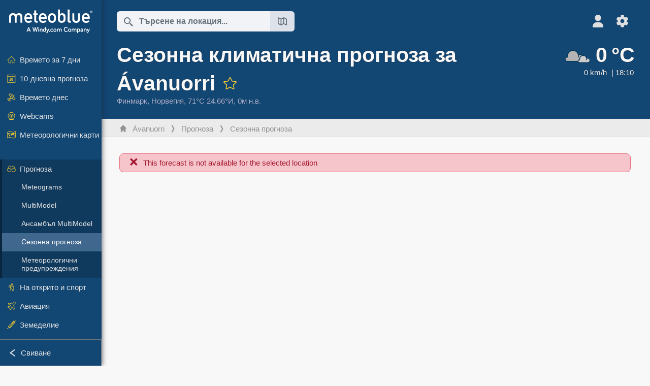

--- FILE ---
content_type: text/html; charset=UTF-8
request_url: https://www.meteoblue.com/bg/%D0%B2%D1%80%D0%B5%D0%BC%D0%B5%D1%82%D0%BE/%D0%BF%D1%80%D0%BE%D0%B3%D0%BD%D0%BE%D0%B7%D0%B0/seasonaloutlook/%C3%81vanuorri_%D0%9D%D0%BE%D1%80%D0%B2%D0%B5%D0%B3%D0%B8%D1%8F_779622
body_size: 13809
content:


<!DOCTYPE html>
<html lang="bg">

    
    <head prefix="og: http://ogp.me/ns# fb: http://opg.me/ns/fb# place: http://ogp.me/ns/place#">
    

<script>
window.dataLayer = window.dataLayer || [];

/* https://developers.google.com/tag-platform/tag-manager/datalayer */
dataLayer.push({
  'pagePath': '/weather/forecast/seasonaloutlook',
  'visitorType': 'visitor',
  'language': 'bg'
});
// https://developers.google.com/tag-platform/gtagjs/configure
function gtag(){dataLayer.push(arguments)};

// Disabled, since it possibly breaks Google Analytics tracking - 2025-11-17
// gtag('consent', 'default', {
//     'ad_storage': 'denied',
//     'analytics_storage': 'denied',
//     'ad_user_data': 'denied',
//     'ad_personalization': 'denied',
//     'wait_for_update': 500,
// });
</script>
<!-- Google Tag Manager -->
<script>(function(w,d,s,l,i){w[l]=w[l]||[];w[l].push({'gtm.start':
new Date().getTime(),event:'gtm.js'});var f=d.getElementsByTagName(s)[0],
j=d.createElement(s),dl=l!='dataLayer'?'&l='+l:'';j.async=true;j.src=
'https://www.googletagmanager.com/gtm.js?id='+i+dl;f.parentNode.insertBefore(j,f);
})(window,document,'script','dataLayer','GTM-NCD5HRF');</script>
<!-- End Google Tag Manager -->
<script>
// foreach experienceImpressions
  dataLayer.push({"event": "experience_impression",
    "experiment_id": "mgb_locationSearchUrl",
    "variation_id": ""
  });
</script>


    <meta http-equiv="X-UA-Compatible" content="IE=edge">
    <meta http-equiv="Content-Type" content="text/html;charset=UTF-8">
            <meta name="robots" content="NOINDEX">
    
        <meta name="viewport" content="width=device-width, initial-scale=1.0">

            <meta name="description" content="Вижте сезонната климатична прогноза за Ávanuorri. ✓ Температурна тенденция ✓ Изменение на валежите">
    
    
    <link rel="stylesheet" type="text/css" href="https://static.meteoblue.com/build/website.744/styles/main.css" />
<link rel="stylesheet" type="text/css" href="https://static.meteoblue.com/build/website.744/styles/print.css" media="print" />
<link rel="stylesheet" type="text/css" href="https://static.meteoblue.com/build/website.744/styles/lightgallery.css" />

    
    <link rel="shortcut icon" href="/favicon.ico">

    
    <meta name="image" content="https://static.meteoblue.com/assets/images/logo/meteoblue_tile_large.png">


<meta property="og:title" content="Сезонна климатична прогноза за Ávanuorri - meteoblue">
<meta property="og:type" content="website">
<meta property="og:image" content="https://static.meteoblue.com/assets/images/logo/meteoblue_tile_large.png">
<meta property="og:url" content="https://www.meteoblue.com/bg/%D0%B2%D1%80%D0%B5%D0%BC%D0%B5%D1%82%D0%BE/%D0%BF%D1%80%D0%BE%D0%B3%D0%BD%D0%BE%D0%B7%D0%B0/seasonaloutlook/%c3%81vanuorri_%d0%9d%d0%be%d1%80%d0%b2%d0%b5%d0%b3%d0%b8%d1%8f_779622">
<meta property="og:description"
      content="Вижте сезонната климатична прогноза за Ávanuorri. ✓ Температурна тенденция ✓ Изменение на валежите">
<meta property="og:site_name" content="meteoblue">
<meta property="og:locale" content="bg_BG">
    <meta property="place:location:latitude" content="70.9963">
    <meta property="place:location:longitude" content="24.6622">
    <meta property="place:location:altitude" content="0">


    <meta name="twitter:card" content="summary_large_image">
    <meta name="twitter:image" content="https://static.meteoblue.com/assets/images/logo/meteoblue_tile_large.png">
<meta name="twitter:site" content="@meteoblue">
<meta name="twitter:creator" content="@meteoblue">
<meta name="twitter:title"   content="Сезонна климатична прогноза за Ávanuorri - meteoblue">
<meta name="twitter:description"
      content="Вижте сезонната климатична прогноза за Ávanuorri. ✓ Температурна тенденция ✓ Изменение на валежите">

<meta name="twitter:app:name:iphone" content="meteoblue">
<meta name="twitter:app:id:iphone" content="994459137">



    <link rel="alternate" hreflang="ar" href="https://www.meteoblue.com/ar/weather/forecast/seasonaloutlook/%c3%81vanuorri_%d8%a7%d9%84%d9%86%d8%b1%d9%88%d9%8a%d8%ac_779622"/>
    <link rel="alternate" hreflang="bg" href="https://www.meteoblue.com/bg/%D0%B2%D1%80%D0%B5%D0%BC%D0%B5%D1%82%D0%BE/%D0%BF%D1%80%D0%BE%D0%B3%D0%BD%D0%BE%D0%B7%D0%B0/seasonaloutlook/%c3%81vanuorri_%d0%9d%d0%be%d1%80%d0%b2%d0%b5%d0%b3%d0%b8%d1%8f_779622"/>
    <link rel="alternate" hreflang="cs" href="https://www.meteoblue.com/cs/po%C4%8Das%C3%AD/p%C5%99edpov%C4%9B%C4%8F/seasonaloutlook/%c3%81vanuorri_norsko_779622"/>
    <link rel="alternate" hreflang="de" href="https://www.meteoblue.com/de/wetter/vorhersage/seasonaloutlook/%c3%81vanuorri_norwegen_779622"/>
    <link rel="alternate" hreflang="el" href="https://www.meteoblue.com/el/%CE%BA%CE%B1%CE%B9%CF%81%CF%8C%CF%82/%CF%80%CF%81%CF%8C%CE%B3%CE%BD%CF%89%CF%83%CE%B7/seasonaloutlook/%c3%81vanuorri_%ce%9d%ce%bf%cf%81%ce%b2%ce%b7%ce%b3%ce%af%ce%b1_779622"/>
    <link rel="alternate" hreflang="en" href="https://www.meteoblue.com/en/weather/forecast/seasonaloutlook/hav%c3%b8ysund_norway_779622"/>
    <link rel="alternate" hreflang="es" href="https://www.meteoblue.com/es/tiempo/pronostico/seasonaloutlook/%c3%81vanuorri_noruega_779622"/>
    <link rel="alternate" hreflang="fr" href="https://www.meteoblue.com/fr/meteo/prevision/seasonaloutlook/%c3%81vanuorri_norv%c3%a8ge_779622"/>
    <link rel="alternate" hreflang="hr" href="https://www.meteoblue.com/hr/weather/forecast/seasonaloutlook/%c3%81vanuorri_kingdom-of-norway_779622"/>
    <link rel="alternate" hreflang="hu" href="https://www.meteoblue.com/hu/id%C5%91j%C3%A1r%C3%A1s/el%C5%91rejelz%C3%A9s/seasonaloutlook/%c3%81vanuorri_norv%c3%a9gia_779622"/>
    <link rel="alternate" hreflang="it" href="https://www.meteoblue.com/it/tempo/previsioni/seasonaloutlook/%c3%81vanuorri_norvegia_779622"/>
    <link rel="alternate" hreflang="ka" href="https://www.meteoblue.com/ka/%E1%83%90%E1%83%9B%E1%83%98%E1%83%9C%E1%83%93%E1%83%98/%E1%83%9E%E1%83%A0%E1%83%9D%E1%83%92%E1%83%9C%E1%83%9D%E1%83%96%E1%83%98/seasonaloutlook/%c3%81vanuorri_%e1%83%9c%e1%83%9d%e1%83%a0%e1%83%95%e1%83%94%e1%83%92%e1%83%98%e1%83%90_779622"/>
    <link rel="alternate" hreflang="nl" href="https://www.meteoblue.com/nl/weer/voorspelling/seasonaloutlook/%c3%81vanuorri_noorwegen_779622"/>
    <link rel="alternate" hreflang="pl" href="https://www.meteoblue.com/pl/pogoda/prognoza/seasonaloutlook/%c3%81vanuorri_norwegia_779622"/>
    <link rel="alternate" hreflang="pt" href="https://www.meteoblue.com/pt/tempo/previsao/seasonaloutlook/%c3%81vanuorri_noruega_779622"/>
    <link rel="alternate" hreflang="ro" href="https://www.meteoblue.com/ro/vreme/prognoza/seasonaloutlook/%c3%81vanuorri_norvegia_779622"/>
    <link rel="alternate" hreflang="ru" href="https://www.meteoblue.com/ru/%D0%BF%D0%BE%D0%B3%D0%BE%D0%B4%D0%B0/%D0%BF%D1%80%D0%BE%D0%B3%D0%BD%D0%BE%D0%B7/seasonaloutlook/%d0%a5%d0%b0%d0%b2%d0%b5%d1%81%d1%83%d0%bd%d0%bd_%d0%9d%d0%be%d1%80%d0%b2%d0%b5%d0%b3%d0%b8%d1%8f_779622"/>
    <link rel="alternate" hreflang="sk" href="https://www.meteoblue.com/sk/po%C4%8Dasie/predpove%C4%8F/seasonaloutlook/%c3%81vanuorri_n%c3%b3rsko_779622"/>
    <link rel="alternate" hreflang="sr" href="https://www.meteoblue.com/sr/vreme/prognoza/seasonaloutlook/%c3%81vanuorri_%d0%9d%d0%be%d1%80%d0%b2%d0%b5%d1%88%d0%ba%d0%b0_779622"/>
    <link rel="alternate" hreflang="tr" href="https://www.meteoblue.com/tr/hava/tahmin/seasonaloutlook/%c3%81vanuorri_norve%c3%a7_779622"/>
    <link rel="alternate" hreflang="uk" href="https://www.meteoblue.com/uk/weather/forecast/seasonaloutlook/%c3%81vanuorri_kingdom-of-norway_779622"/>

    
        <title>Сезонна климатична прогноза за Ávanuorri - meteoblue</title>

            
        <script async src="https://securepubads.g.doubleclick.net/tag/js/gpt.js"></script>
    
    
    
    <meta name="apple-itunes-app" content="app-id=994459137">

    
    <link rel="manifest" href="/bg/index/manifest">

    <script>
        let deferredPrompt;

        window.addEventListener('beforeinstallprompt', (e) => {
            e.preventDefault();
            deferredPrompt = e;
            const banner = document.getElementById('app-download-banner');
            if (banner) banner.style.display = 'flex';
        });
    </script>
</head>

    <body class="     wide                        ">
                    <!-- Google Tag Manager (noscript) -->
            <noscript><iframe src="https://www.googletagmanager.com/ns.html?id=GTM-NCD5HRF"
            height="0" width="0" style="display:none;visibility:hidden"></iframe></noscript>
            <!-- End Google Tag Manager (noscript) -->
                <script>
            window.locationSearchUrl = "";
        </script>

        
            
    <div id="navigation_scroll_container" class="navigation-scroll-container">
        <nav id="main_navigation" class="main-navigation">
                            <a title="meteoblue" href="/bg/%D0%B2%D1%80%D0%B5%D0%BC%D0%B5%D1%82%D0%BE/%D0%BF%D1%80%D0%BE%D0%B3%D0%BD%D0%BE%D0%B7%D0%B0/%D1%81%D0%B5%D0%B4%D0%BC%D0%B8%D1%86%D0%B0" class="menu-logo" aria-label="Начало"></a>
                        <ul class="nav" itemscope="itemscope" itemtype="http://schema.org/SiteNavigationElement"><li class=""><a href="/bg/%D0%B2%D1%80%D0%B5%D0%BC%D0%B5%D1%82%D0%BE/%D1%81%D0%B5%D0%B4%D0%BC%D0%B8%D1%86%D0%B0/%c3%81vanuorri_%d0%9d%d0%be%d1%80%d0%b2%d0%b5%d0%b3%d0%b8%d1%8f_779622" class="icon-7-day nav-icon" itemprop="url" title="Времето за 7 дни"><span itemprop="name">Времето за 7 дни</span></a></li><li class=""><a href="/bg/%D0%B2%D1%80%D0%B5%D0%BC%D0%B5%D1%82%D0%BE/10-%D0%B4%D0%BD%D0%B5%D0%B2%D0%BD%D0%B0/%c3%81vanuorri_%d0%9d%d0%be%d1%80%d0%b2%d0%b5%d0%b3%d0%b8%d1%8f_779622" class="icon-10-day nav-icon" itemprop="url" title="10-дневна прогноза"><span itemprop="name">10-дневна прогноза</span></a></li><li class=""><a href="/bg/%D0%B2%D1%80%D0%B5%D0%BC%D0%B5%D1%82%D0%BE/%D0%B4%D0%BD%D0%B5%D1%81/%c3%81vanuorri_%d0%9d%d0%be%d1%80%d0%b2%d0%b5%d0%b3%d0%b8%d1%8f_779622" class="icon-current nav-icon" itemprop="url" title="Времето днес"><span itemprop="name">Времето днес</span></a></li><li class=""><a href="/bg/%D0%B2%D1%80%D0%B5%D0%BC%D0%B5%D1%82%D0%BE/webcams/%c3%81vanuorri_%d0%9d%d0%be%d1%80%d0%b2%d0%b5%d0%b3%d0%b8%d1%8f_779622" class="icon-webcam nav-icon" itemprop="url" title="Webcams"><span itemprop="name">Webcams</span></a></li><li class=" section-end"><a href="/bg/%D0%B2%D1%80%D0%B5%D0%BC%D0%B5%D1%82%D0%BE/%D0%BA%D0%B0%D1%80%D1%82%D0%B8/%c3%81vanuorri_%d0%9d%d0%be%d1%80%d0%b2%d0%b5%d0%b3%d0%b8%d1%8f_779622" class="icon-weather-maps nav-icon" itemprop="url" title="Метеорологични карти"><span itemprop="name">Метеорологични карти</span></a></li><li class=" extendable extend"><a href="#" class="icon-forecast nav-icon" itemprop="url" target=""><span itemprop="name">Прогноза</span></a><ul><li class=""><a href="javascript:void(0)" itemprop="url" data-url="/bg/%D0%B2%D1%80%D0%B5%D0%BC%D0%B5%D1%82%D0%BE/%D0%BF%D1%80%D0%BE%D0%B3%D0%BD%D0%BE%D0%B7%D0%B0/meteogramweb/%c3%81vanuorri_%d0%9d%d0%be%d1%80%d0%b2%d0%b5%d0%b3%d0%b8%d1%8f_779622"><span itemprop="name">Meteograms</span></a></li><li class=""><a href="javascript:void(0)" itemprop="url" data-url="/bg/%D0%B2%D1%80%D0%B5%D0%BC%D0%B5%D1%82%D0%BE/%D0%BF%D1%80%D0%BE%D0%B3%D0%BD%D0%BE%D0%B7%D0%B0/multimodel/%c3%81vanuorri_%d0%9d%d0%be%d1%80%d0%b2%d0%b5%d0%b3%d0%b8%d1%8f_779622"><span itemprop="name">MultiModel</span></a></li><li class=""><a href="javascript:void(0)" itemprop="url" data-url="/bg/%D0%B2%D1%80%D0%B5%D0%BC%D0%B5%D1%82%D0%BE/%D0%BF%D1%80%D0%BE%D0%B3%D0%BD%D0%BE%D0%B7%D0%B0/multimodelensemble/%c3%81vanuorri_%d0%9d%d0%be%d1%80%d0%b2%d0%b5%d0%b3%d0%b8%d1%8f_779622"><span itemprop="name">Ансамбъл MultiModel</span></a></li><li class="active"><a href="javascript:void(0)" itemprop="url" data-url="/bg/%D0%B2%D1%80%D0%B5%D0%BC%D0%B5%D1%82%D0%BE/%D0%BF%D1%80%D0%BE%D0%B3%D0%BD%D0%BE%D0%B7%D0%B0/seasonaloutlook/%c3%81vanuorri_%d0%9d%d0%be%d1%80%d0%b2%d0%b5%d0%b3%d0%b8%d1%8f_779622"><span itemprop="name">Сезонна прогноза</span></a></li><li class=""><a href="/bg/%D0%B2%D1%80%D0%B5%D0%BC%D0%B5%D1%82%D0%BE/warnings/index/%c3%81vanuorri_%d0%9d%d0%be%d1%80%d0%b2%d0%b5%d0%b3%d0%b8%d1%8f_779622" itemprop="url"><span itemprop="name">Метеорологични предупреждения</span></a></li></ul></li><li class=" extendable"><a href="#" class="icon-outdoor-sports nav-icon" itemprop="url" target=""><span itemprop="name">На открито и спорт</span></a><ul><li class=""><a href="javascript:void(0)" itemprop="url" data-url="/bg/%D0%B2%D1%80%D0%B5%D0%BC%D0%B5%D1%82%D0%BE/outdoorsports/where2go/%c3%81vanuorri_%d0%9d%d0%be%d1%80%d0%b2%d0%b5%d0%b3%d0%b8%d1%8f_779622"><span itemprop="name">where2go</span></a></li><li class=""><a href="javascript:void(0)" itemprop="url" data-url="/bg/%D0%B2%D1%80%D0%B5%D0%BC%D0%B5%D1%82%D0%BE/outdoorsports/snow/%c3%81vanuorri_%d0%9d%d0%be%d1%80%d0%b2%d0%b5%d0%b3%d0%b8%d1%8f_779622"><span itemprop="name">Сняг</span></a></li><li class=""><a href="javascript:void(0)" itemprop="url" data-url="/bg/%D0%B2%D1%80%D0%B5%D0%BC%D0%B5%D1%82%D0%BE/outdoorsports/seasurf/%c3%81vanuorri_%d0%9d%d0%be%d1%80%d0%b2%d0%b5%d0%b3%d0%b8%d1%8f_779622"><span itemprop="name">Море и сърф</span></a></li><li class=""><a href="/bg/%D0%B2%D1%80%D0%B5%D0%BC%D0%B5%D1%82%D0%BE/outdoorsports/seeing/%c3%81vanuorri_%d0%9d%d0%be%d1%80%d0%b2%d0%b5%d0%b3%d0%b8%d1%8f_779622" itemprop="url"><span itemprop="name">Astronomy Seeing</span></a></li><li class=""><a href="/bg/%D0%B2%D1%80%D0%B5%D0%BC%D0%B5%D1%82%D0%BE/outdoorsports/airquality/%c3%81vanuorri_%d0%9d%d0%be%d1%80%d0%b2%d0%b5%d0%b3%d0%b8%d1%8f_779622" itemprop="url"><span itemprop="name">Качество на въздуха и полени</span></a></li></ul></li><li class=" extendable"><a href="#" class="icon-aviation nav-icon" itemprop="url" target=""><span itemprop="name">Авиация</span></a><ul><li class=""><a href="javascript:void(0)" itemprop="url" data-url="/bg/%D0%B2%D1%80%D0%B5%D0%BC%D0%B5%D1%82%D0%BE/aviation/air/%c3%81vanuorri_%d0%9d%d0%be%d1%80%d0%b2%d0%b5%d0%b3%d0%b8%d1%8f_779622"><span itemprop="name">AIR</span></a></li><li class=""><a href="javascript:void(0)" itemprop="url" data-url="/bg/%D0%B2%D1%80%D0%B5%D0%BC%D0%B5%D1%82%D0%BE/aviation/thermal/%c3%81vanuorri_%d0%9d%d0%be%d1%80%d0%b2%d0%b5%d0%b3%d0%b8%d1%8f_779622"><span itemprop="name">Термики</span></a></li><li class=""><a href="javascript:void(0)" itemprop="url" data-url="/bg/%D0%B2%D1%80%D0%B5%D0%BC%D0%B5%D1%82%D0%BE/aviation/trajectories/%c3%81vanuorri_%d0%9d%d0%be%d1%80%d0%b2%d0%b5%d0%b3%d0%b8%d1%8f_779622"><span itemprop="name">Траектории</span></a></li><li class=""><a href="javascript:void(0)" itemprop="url" data-url="/bg/%D0%B2%D1%80%D0%B5%D0%BC%D0%B5%D1%82%D0%BE/aviation/crosssection/%c3%81vanuorri_%d0%9d%d0%be%d1%80%d0%b2%d0%b5%d0%b3%d0%b8%d1%8f_779622"><span itemprop="name">Cross-section</span></a></li><li class=""><a href="javascript:void(0)" itemprop="url" data-url="/bg/%D0%B2%D1%80%D0%B5%D0%BC%D0%B5%D1%82%D0%BE/aviation/stuve/%c3%81vanuorri_%d0%9d%d0%be%d1%80%d0%b2%d0%b5%d0%b3%d0%b8%d1%8f_779622"><span itemprop="name">Stueve &amp; Sounding</span></a></li><li class=""><a href="/bg/%D0%B2%D1%80%D0%B5%D0%BC%D0%B5%D1%82%D0%BE/%D0%BA%D0%B0%D1%80%D1%82%D0%B8/index/%c3%81vanuorri_%d0%9d%d0%be%d1%80%d0%b2%d0%b5%d0%b3%d0%b8%d1%8f_779622#map=metar~metarflightcondition~none~none~none" itemprop="url"><span itemprop="name">METAR &amp; TAF</span></a></li></ul></li><li class=" extendable"><a href="#" class="icon-agriculture nav-icon" itemprop="url" target=""><span itemprop="name">Земеделие</span></a><ul><li class=""><a href="javascript:void(0)" itemprop="url" data-url="/bg/%D0%B2%D1%80%D0%B5%D0%BC%D0%B5%D1%82%D0%BE/agriculture/meteogramagro/%c3%81vanuorri_%d0%9d%d0%be%d1%80%d0%b2%d0%b5%d0%b3%d0%b8%d1%8f_779622"><span itemprop="name">Meteogram AGRO</span></a></li><li class=""><a href="javascript:void(0)" itemprop="url" data-url="/bg/%D0%B2%D1%80%D0%B5%D0%BC%D0%B5%D1%82%D0%BE/agriculture/sowing/%c3%81vanuorri_%d0%9d%d0%be%d1%80%d0%b2%d0%b5%d0%b3%d0%b8%d1%8f_779622"><span itemprop="name">Прозорци за сеитба</span></a></li><li class=""><a href="javascript:void(0)" itemprop="url" data-url="/bg/%D0%B2%D1%80%D0%B5%D0%BC%D0%B5%D1%82%D0%BE/agriculture/spraying/%c3%81vanuorri_%d0%9d%d0%be%d1%80%d0%b2%d0%b5%d0%b3%d0%b8%d1%8f_779622"><span itemprop="name">Прозорци за пръскане</span></a></li><li class=""><a href="javascript:void(0)" itemprop="url" data-url="/bg/%D0%B2%D1%80%D0%B5%D0%BC%D0%B5%D1%82%D0%BE/agriculture/soiltrafficability/%c3%81vanuorri_%d0%9d%d0%be%d1%80%d0%b2%d0%b5%d0%b3%d0%b8%d1%8f_779622"><span itemprop="name">Проходимост на почвата</span></a></li></ul></li><li class=" section-end extendable"><a href="/bg/%D0%B2%D1%80%D0%B5%D0%BC%D0%B5%D1%82%D0%BE/historyclimate/climatemodelled/%c3%81vanuorri_%d0%9d%d0%be%d1%80%d0%b2%d0%b5%d0%b3%d0%b8%d1%8f_779622" class="icon-history-climate nav-icon" itemprop="url"><span itemprop="name">История и климат</span></a><ul><li class=""><a href="javascript:void(0)" itemprop="url" data-url="/bg/climate-change/%c3%81vanuorri_%d0%9d%d0%be%d1%80%d0%b2%d0%b5%d0%b3%d0%b8%d1%8f_779622"><span itemprop="name">Климатични промени</span></a></li><li class=""><a href="/bg/%D0%B2%D1%80%D0%B5%D0%BC%D0%B5%D1%82%D0%BE/historyclimate/climatemodelled/%c3%81vanuorri_%d0%9d%d0%be%d1%80%d0%b2%d0%b5%d0%b3%d0%b8%d1%8f_779622" itemprop="url"><span itemprop="name">Климат (моделиран)</span></a></li><li class=""><a href="javascript:void(0)" itemprop="url" data-url="/bg/%D0%B2%D1%80%D0%B5%D0%BC%D0%B5%D1%82%D0%BE/historyclimate/climateobserved/%c3%81vanuorri_%d0%9d%d0%be%d1%80%d0%b2%d0%b5%d0%b3%d0%b8%d1%8f_779622"><span itemprop="name">Климат (наблюдаван)</span></a></li><li class=""><a href="javascript:void(0)" itemprop="url" data-url="/bg/%D0%B2%D1%80%D0%B5%D0%BC%D0%B5%D1%82%D0%BE/historyclimate/verificationshort/%c3%81vanuorri_%d0%9d%d0%be%d1%80%d0%b2%d0%b5%d0%b3%d0%b8%d1%8f_779622"><span itemprop="name">Краткосрочна верификация</span></a></li><li class=""><a href="/bg/%D0%B2%D1%80%D0%B5%D0%BC%D0%B5%D1%82%D0%BE/historyclimate/weatherarchive/%c3%81vanuorri_%d0%9d%d0%be%d1%80%d0%b2%d0%b5%d0%b3%d0%b8%d1%8f_779622" itemprop="url"><span itemprop="name">Архив на времето</span></a></li><li class=""><a href="javascript:void(0)" itemprop="url" data-url="/bg/%D0%B2%D1%80%D0%B5%D0%BC%D0%B5%D1%82%D0%BE/historyclimate/climatecomparison/%c3%81vanuorri_%d0%9d%d0%be%d1%80%d0%b2%d0%b5%d0%b3%d0%b8%d1%8f_779622"><span itemprop="name">Сравнение на климата</span></a></li></ul></li><li class=" extendable"><a href="/bg/pointplus" class="icon-products nav-icon" itemprop="url"><span itemprop="name">Продукти</span></a><ul><li class=""><a rel="noreferrer" href="https://content.meteoblue.com/en/" itemprop="url" target="_blank"><span class="external-positive glyph" itemprop="name">&nbsp;Общ преглед</span></a></li><li class=""><a rel="noreferrer" href="https://content.meteoblue.com/en/business-solutions/weather-apis" itemprop="url" target="_blank"><span class="external-positive glyph" itemprop="name">&nbsp;Weather API</span></a></li><li class=""><a href="/bg/ad-free" itemprop="url"><span itemprop="name">Ad-free</span></a></li><li class=""><a href="/bg/pointplus" itemprop="url"><span itemprop="name">point+</span></a></li><li class=""><a href="/bg/historyplus" itemprop="url"><span itemprop="name">history+</span></a></li><li class=""><a href="/bg/climateplus" itemprop="url"><span itemprop="name">climate+</span></a></li><li class=""><a href="/bg/products/cityclimate" itemprop="url"><span itemprop="name">Градски топлинни карти</span></a></li><li class=""><a rel="noreferrer" href="https://play.google.com/store/apps/details?id=com.meteoblue.droid&amp;utm_source=Website&amp;utm_campaign=Permanent" itemprop="url" target="_blank"><span class="external-positive glyph" itemprop="name">&nbsp;Android приложение</span></a></li><li class=""><a rel="noreferrer" href="https://itunes.apple.com/app/meteoblue/id994459137" itemprop="url" target="_blank"><span class="external-positive glyph" itemprop="name">&nbsp;iPhone приложение</span></a></li></ul></li><li class=" extendable"><a href="#" class="icon-widget nav-icon" itemprop="url" target=""><span itemprop="name">Widgets</span></a><ul><li class=""><a href="javascript:void(0)" itemprop="url" data-url="/bg/%D0%B2%D1%80%D0%B5%D0%BC%D0%B5%D1%82%D0%BE/widget/setupmap/%c3%81vanuorri_%d0%9d%d0%be%d1%80%d0%b2%d0%b5%d0%b3%d0%b8%d1%8f_779622"><span itemprop="name">Уиджет за метеорологични карти</span></a></li><li class=""><a href="javascript:void(0)" itemprop="url" data-url="/bg/%D0%B2%D1%80%D0%B5%D0%BC%D0%B5%D1%82%D0%BE/widget/setupheatmap/%c3%81vanuorri_%d0%9d%d0%be%d1%80%d0%b2%d0%b5%d0%b3%d0%b8%d1%8f_779622"><span itemprop="name">Urban Maps Widget</span></a></li><li class=""><a href="javascript:void(0)" itemprop="url" data-url="/bg/%D0%B2%D1%80%D0%B5%D0%BC%D0%B5%D1%82%D0%BE/widget/setupthree/%c3%81vanuorri_%d0%9d%d0%be%d1%80%d0%b2%d0%b5%d0%b3%d0%b8%d1%8f_779622"><span itemprop="name">3-часов Widget за времето</span></a></li><li class=""><a href="javascript:void(0)" itemprop="url" data-url="/bg/%D0%B2%D1%80%D0%B5%D0%BC%D0%B5%D1%82%D0%BE/widget/setupday/%c3%81vanuorri_%d0%9d%d0%be%d1%80%d0%b2%d0%b5%d0%b3%d0%b8%d1%8f_779622"><span itemprop="name">Ежедневен Widget за времето</span></a></li><li class=""><a href="javascript:void(0)" itemprop="url" data-url="/bg/%D0%B2%D1%80%D0%B5%D0%BC%D0%B5%D1%82%D0%BE/widget/setupseeing/%c3%81vanuorri_%d0%9d%d0%be%d1%80%d0%b2%d0%b5%d0%b3%d0%b8%d1%8f_779622"><span itemprop="name">Widget за астрономия</span></a></li><li class=""><a href="javascript:void(0)" itemprop="url" data-url="/bg/%D0%B2%D1%80%D0%B5%D0%BC%D0%B5%D1%82%D0%BE/widget/setupmeteogram/%c3%81vanuorri_%d0%9d%d0%be%d1%80%d0%b2%d0%b5%d0%b3%d0%b8%d1%8f_779622"><span itemprop="name">Метеограма Widget</span></a></li><li class=""><a href="/bg/%D0%B2%D1%80%D0%B5%D0%BC%D0%B5%D1%82%D0%BE/meteotv/overview/%c3%81vanuorri_%d0%9d%d0%be%d1%80%d0%b2%d0%b5%d0%b3%d0%b8%d1%8f_779622" class="meteotv nav-icon" itemprop="url" title="meteoTV"><span itemprop="name">meteoTV</span></a></li></ul></li><li class=" section-end extendable"><a href="/bg/blog/article/news" class="icon-news nav-icon" itemprop="url"><span itemprop="name">Новини</span></a><ul><li class=""><a href="/bg/blog/article/news" itemprop="url"><span itemprop="name">Новини</span></a></li><li class=""><a href="/bg/blog/article/weathernews" itemprop="url"><span itemprop="name">Метеорологични новини</span></a></li></ul></li></ul>            <ul class="nav collapse-button">
                <li id="button_collapse" class="button-collapse glyph" title="Свиване">Свиване</li>
                <li id="button_expand" class="button-expand glyph" title="Разгъване"></li>
            </ul>
        </nav>
    </div>

    
    
    <script>
        try{
            if( window.localStorage !== undefined && window.localStorage !== null){
                const navigationJson = localStorage.getItem('navigation');
                if (navigationJson !== null && navigationJson !== undefined) {
                    const navigationSettings = JSON.parse(navigationJson);
                    if (navigationSettings.collapsed) {
                        document.body.classList.add("nav-collapsed");
                    }
                }
            }
        } catch (err){
            console.error(err);
        }
    </script>

        
                    <div class="page-header  ">
        
    <div id="app-download-banner" class="app-download-banner">
        <span class="glyph close" onclick="document.getElementById('app-download-banner').style.display = 'none'"></span>
        <div>Изтеглете приложението meteoblue</div>
        <button class="btn" id="install-app-button" onclick="deferredPrompt.prompt()">
            Изтегляне        </button>
    </div>
    <script>
        if (deferredPrompt !== undefined) {
            document.getElementById('app-download-banner').style.display = 'flex';
        }
    </script>

    
    <div class="intro">
        <div class="topnav">
            <div class="wrapper ">
                <div class="header-top">
                                            <div class="menu-mobile-container">
                            <a class="menu-mobile-trigger" href="#" aria-label="Меню">
                                <span class="fasvg-36 fa-bars"></span>
                            </a>
                            <div id="menu_mobile" class="menu-mobile">
                                <a href="/bg/%D0%B2%D1%80%D0%B5%D0%BC%D0%B5%D1%82%D0%BE/%D0%BF%D1%80%D0%BE%D0%B3%D0%BD%D0%BE%D0%B7%D0%B0/%D1%81%D0%B5%D0%B4%D0%BC%D0%B8%D1%86%D0%B0" class="menu-logo " aria-label="Начало"></a>
                                <div class="menu-mobile-trigger close-menu-mobile">
                                    <span class="close-drawer">×</span>
                                </div>
                            </div>
                        </div>
                    
                                            <div class="location-box">
                            <div class="location-selection primary">
                                <div id="location_search" class="location-search">
                                    <form id="locationform" class="locationform" method="get"
                                        action="/bg/%D0%B2%D1%80%D0%B5%D0%BC%D0%B5%D1%82%D0%BE/search/index">
                                        <input id="gls"
                                            class="searchtext"
                                            type="text"
                                            value=""
                                            data-mbdescription="Търсене на локация"                                            data-mbautoset="1"
                                            data-role="query"
                                            name="query"
                                            autocomplete="off"
                                            tabindex="0"
                                            placeholder="Търсене на локация..."                                            onclick="if(this.value == 'Търсене на локация...') {this.value=''}">
                                        </input>
                                        <label for="gls">Търсене на локация</label>                                        
                                        <button type="submit" aria-label="Изпрати">
                                        </button>
                                        <button id="gls_map" class="location-map" href="#" aria-label="Отвори картата"> 
                                            <span class="fasvg-18 fa-map-search"></span>
                                        </button>
                                        <button id="gps" class="location-gps" href="#" aria-label="Наблизо"> 
                                            <span class="fasvg-18 fa-location-search"></span>
                                        </button>
                                        <div class="results"></div>
                                    </form>
                                </div>
                            </div>
                        </div>
                    
                    <div class="additional-settings ">
                        <div id="user" class="button settings2">
                                                            <div class="inner">
                                    <a href="/bg/user/login/index" aria-label="Профил">
                                        <span class="fasvg-25 fa-user-light"></span>
                                    </a>
                                </div>
                                                    </div>


                        <div id="settings" class="button settings">
                            <div class="inner">
                                <a href="#" aria-label="Настройки">
                                    <span class="fasvg-25 fa-cog"></span>
                                </a>
                            </div>

                            <div class="matches" style="display: none;">
                                
                                <h2>Език</h2>
                                <ul class="matches-group wide">
                                                                            <li style="direction: rtl;">
                                                                                        <a hreflang="ar"  href="https://www.meteoblue.com/ar/weather/forecast/seasonaloutlook/%c3%81vanuorri_%d8%a7%d9%84%d9%86%d8%b1%d9%88%d9%8a%d8%ac_779622">عربي</a>

                                        </li>
                                                                            <li class="selected">
                                                                                        <a hreflang="bg"  href="https://www.meteoblue.com/bg/%D0%B2%D1%80%D0%B5%D0%BC%D0%B5%D1%82%D0%BE/%D0%BF%D1%80%D0%BE%D0%B3%D0%BD%D0%BE%D0%B7%D0%B0/seasonaloutlook/%c3%81vanuorri_%d0%9d%d0%be%d1%80%d0%b2%d0%b5%d0%b3%d0%b8%d1%8f_779622">Български</a>

                                        </li>
                                                                            <li>
                                                                                        <a hreflang="cs"  href="https://www.meteoblue.com/cs/po%C4%8Das%C3%AD/p%C5%99edpov%C4%9B%C4%8F/seasonaloutlook/%c3%81vanuorri_norsko_779622">Čeština</a>

                                        </li>
                                                                            <li>
                                                                                        <a hreflang="de"  href="https://www.meteoblue.com/de/wetter/vorhersage/seasonaloutlook/%c3%81vanuorri_norwegen_779622">Deutsch</a>

                                        </li>
                                                                            <li>
                                                                                        <a hreflang="el"  href="https://www.meteoblue.com/el/%CE%BA%CE%B1%CE%B9%CF%81%CF%8C%CF%82/%CF%80%CF%81%CF%8C%CE%B3%CE%BD%CF%89%CF%83%CE%B7/seasonaloutlook/%c3%81vanuorri_%ce%9d%ce%bf%cf%81%ce%b2%ce%b7%ce%b3%ce%af%ce%b1_779622">Ελληνικά</a>

                                        </li>
                                                                            <li>
                                                                                        <a hreflang="en"  href="https://www.meteoblue.com/en/weather/forecast/seasonaloutlook/hav%c3%b8ysund_norway_779622">English</a>

                                        </li>
                                                                            <li>
                                                                                        <a hreflang="es"  href="https://www.meteoblue.com/es/tiempo/pronostico/seasonaloutlook/%c3%81vanuorri_noruega_779622">Español</a>

                                        </li>
                                                                            <li>
                                                                                        <a hreflang="fr"  href="https://www.meteoblue.com/fr/meteo/prevision/seasonaloutlook/%c3%81vanuorri_norv%c3%a8ge_779622">Français</a>

                                        </li>
                                                                            <li>
                                                                                        <a hreflang="hr"  href="https://www.meteoblue.com/hr/weather/forecast/seasonaloutlook/%c3%81vanuorri_kingdom-of-norway_779622">Hrvatski</a>

                                        </li>
                                                                            <li>
                                                                                        <a hreflang="hu"  href="https://www.meteoblue.com/hu/id%C5%91j%C3%A1r%C3%A1s/el%C5%91rejelz%C3%A9s/seasonaloutlook/%c3%81vanuorri_norv%c3%a9gia_779622">Magyar</a>

                                        </li>
                                                                            <li>
                                                                                        <a hreflang="it"  href="https://www.meteoblue.com/it/tempo/previsioni/seasonaloutlook/%c3%81vanuorri_norvegia_779622">Italiano</a>

                                        </li>
                                                                            <li>
                                                                                        <a hreflang="ka"  href="https://www.meteoblue.com/ka/%E1%83%90%E1%83%9B%E1%83%98%E1%83%9C%E1%83%93%E1%83%98/%E1%83%9E%E1%83%A0%E1%83%9D%E1%83%92%E1%83%9C%E1%83%9D%E1%83%96%E1%83%98/seasonaloutlook/%c3%81vanuorri_%e1%83%9c%e1%83%9d%e1%83%a0%e1%83%95%e1%83%94%e1%83%92%e1%83%98%e1%83%90_779622">ქართული ენა</a>

                                        </li>
                                                                            <li>
                                                                                        <a hreflang="nl"  href="https://www.meteoblue.com/nl/weer/voorspelling/seasonaloutlook/%c3%81vanuorri_noorwegen_779622">Nederlands</a>

                                        </li>
                                                                            <li>
                                                                                        <a hreflang="pl"  href="https://www.meteoblue.com/pl/pogoda/prognoza/seasonaloutlook/%c3%81vanuorri_norwegia_779622">Polski</a>

                                        </li>
                                                                            <li>
                                                                                        <a hreflang="pt"  href="https://www.meteoblue.com/pt/tempo/previsao/seasonaloutlook/%c3%81vanuorri_noruega_779622">Português</a>

                                        </li>
                                                                            <li>
                                                                                        <a hreflang="ro"  href="https://www.meteoblue.com/ro/vreme/prognoza/seasonaloutlook/%c3%81vanuorri_norvegia_779622">Română</a>

                                        </li>
                                                                            <li>
                                                                                        <a hreflang="ru"  href="https://www.meteoblue.com/ru/%D0%BF%D0%BE%D0%B3%D0%BE%D0%B4%D0%B0/%D0%BF%D1%80%D0%BE%D0%B3%D0%BD%D0%BE%D0%B7/seasonaloutlook/%d0%a5%d0%b0%d0%b2%d0%b5%d1%81%d1%83%d0%bd%d0%bd_%d0%9d%d0%be%d1%80%d0%b2%d0%b5%d0%b3%d0%b8%d1%8f_779622">Pусский</a>

                                        </li>
                                                                            <li>
                                                                                        <a hreflang="sk"  href="https://www.meteoblue.com/sk/po%C4%8Dasie/predpove%C4%8F/seasonaloutlook/%c3%81vanuorri_n%c3%b3rsko_779622">Slovenský</a>

                                        </li>
                                                                            <li>
                                                                                        <a hreflang="sr"  href="https://www.meteoblue.com/sr/vreme/prognoza/seasonaloutlook/%c3%81vanuorri_%d0%9d%d0%be%d1%80%d0%b2%d0%b5%d1%88%d0%ba%d0%b0_779622">Srpski</a>

                                        </li>
                                                                            <li>
                                                                                        <a hreflang="tr"  href="https://www.meteoblue.com/tr/hava/tahmin/seasonaloutlook/%c3%81vanuorri_norve%c3%a7_779622">Türkçe</a>

                                        </li>
                                                                            <li>
                                                                                        <a hreflang="uk"  href="https://www.meteoblue.com/uk/weather/forecast/seasonaloutlook/%c3%81vanuorri_kingdom-of-norway_779622">Українська</a>

                                        </li>
                                                                    </ul>
                                
                                <h2>Температура</h2>
                                <ul class="matches-group">
                                                                            <li class="selected">
                                            <a href="https://www.meteoblue.com/bg/%D0%B2%D1%80%D0%B5%D0%BC%D0%B5%D1%82%D0%BE/%D0%BF%D1%80%D0%BE%D0%B3%D0%BD%D0%BE%D0%B7%D0%B0/seasonaloutlook/%c3%81vanuorri_%d0%9d%d0%be%d1%80%d0%b2%d0%b5%d0%b3%d0%b8%d1%8f_779622" class="unit" data-type="temp"
                                            data-unit="CELSIUS">°C</a>
                                        </li>
                                                                            <li>
                                            <a href="https://www.meteoblue.com/bg/%D0%B2%D1%80%D0%B5%D0%BC%D0%B5%D1%82%D0%BE/%D0%BF%D1%80%D0%BE%D0%B3%D0%BD%D0%BE%D0%B7%D0%B0/seasonaloutlook/%c3%81vanuorri_%d0%9d%d0%be%d1%80%d0%b2%d0%b5%d0%b3%d0%b8%d1%8f_779622" class="unit" data-type="temp"
                                            data-unit="FAHRENHEIT">°F</a>
                                        </li>
                                                                    </ul>
                                
                                <h2>Скорост на вятъра</h2>
                                <ul class="matches-group">
                                                                            <li>
                                            <a href="https://www.meteoblue.com/bg/%D0%B2%D1%80%D0%B5%D0%BC%D0%B5%D1%82%D0%BE/%D0%BF%D1%80%D0%BE%D0%B3%D0%BD%D0%BE%D0%B7%D0%B0/seasonaloutlook/%c3%81vanuorri_%d0%9d%d0%be%d1%80%d0%b2%d0%b5%d0%b3%d0%b8%d1%8f_779622" class="unit" data-type="speed"
                                            data-unit="BEAUFORT">bft</a>
                                        </li>
                                                                            <li class="selected">
                                            <a href="https://www.meteoblue.com/bg/%D0%B2%D1%80%D0%B5%D0%BC%D0%B5%D1%82%D0%BE/%D0%BF%D1%80%D0%BE%D0%B3%D0%BD%D0%BE%D0%B7%D0%B0/seasonaloutlook/%c3%81vanuorri_%d0%9d%d0%be%d1%80%d0%b2%d0%b5%d0%b3%d0%b8%d1%8f_779622" class="unit" data-type="speed"
                                            data-unit="KILOMETER_PER_HOUR">км/ч</a>
                                        </li>
                                                                            <li>
                                            <a href="https://www.meteoblue.com/bg/%D0%B2%D1%80%D0%B5%D0%BC%D0%B5%D1%82%D0%BE/%D0%BF%D1%80%D0%BE%D0%B3%D0%BD%D0%BE%D0%B7%D0%B0/seasonaloutlook/%c3%81vanuorri_%d0%9d%d0%be%d1%80%d0%b2%d0%b5%d0%b3%d0%b8%d1%8f_779622" class="unit" data-type="speed"
                                            data-unit="METER_PER_SECOND">м/с</a>
                                        </li>
                                                                            <li>
                                            <a href="https://www.meteoblue.com/bg/%D0%B2%D1%80%D0%B5%D0%BC%D0%B5%D1%82%D0%BE/%D0%BF%D1%80%D0%BE%D0%B3%D0%BD%D0%BE%D0%B7%D0%B0/seasonaloutlook/%c3%81vanuorri_%d0%9d%d0%be%d1%80%d0%b2%d0%b5%d0%b3%d0%b8%d1%8f_779622" class="unit" data-type="speed"
                                            data-unit="MILE_PER_HOUR">мили/ч</a>
                                        </li>
                                                                            <li>
                                            <a href="https://www.meteoblue.com/bg/%D0%B2%D1%80%D0%B5%D0%BC%D0%B5%D1%82%D0%BE/%D0%BF%D1%80%D0%BE%D0%B3%D0%BD%D0%BE%D0%B7%D0%B0/seasonaloutlook/%c3%81vanuorri_%d0%9d%d0%be%d1%80%d0%b2%d0%b5%d0%b3%d0%b8%d1%8f_779622" class="unit" data-type="speed"
                                            data-unit="KNOT">възли</a>
                                        </li>
                                                                    </ul>
                                
                                <h2>Валежи</h2>
                                <ul class="matches-group">
                                                                            <li class="selected">
                                            <a href="https://www.meteoblue.com/bg/%D0%B2%D1%80%D0%B5%D0%BC%D0%B5%D1%82%D0%BE/%D0%BF%D1%80%D0%BE%D0%B3%D0%BD%D0%BE%D0%B7%D0%B0/seasonaloutlook/%c3%81vanuorri_%d0%9d%d0%be%d1%80%d0%b2%d0%b5%d0%b3%d0%b8%d1%8f_779622" class="unit" data-type="precip"
                                            data-unit="MILLIMETER">мм</a>
                                        </li>
                                                                            <li>
                                            <a href="https://www.meteoblue.com/bg/%D0%B2%D1%80%D0%B5%D0%BC%D0%B5%D1%82%D0%BE/%D0%BF%D1%80%D0%BE%D0%B3%D0%BD%D0%BE%D0%B7%D0%B0/seasonaloutlook/%c3%81vanuorri_%d0%9d%d0%be%d1%80%d0%b2%d0%b5%d0%b3%d0%b8%d1%8f_779622" class="unit" data-type="precip"
                                            data-unit="INCH">инч</a>
                                        </li>
                                                                    </ul>
                                <h2>Darkmode</h2>
                                <ul class="matches-group"> 
                                    <input class="switch darkmode-switch" role="switch" type="checkbox" data-cy="switchDarkmode" >
                                </ul>
                            </div>
                        </div>
                    </div>
                </div>

                <div class="print" style="display: none">
                    <img loading="lazy" class="logo" src="https://static.meteoblue.com/assets/images/logo/meteoblue_logo_v2.0.svg"
                        alt="meteoblue-logo">
                    <div class="qr-code"></div>
                </div>
            </div>
        </div>
    </div>

    
            <div class="header-lower">
            <header>
                <div id="header" class="header" itemscope itemtype="http://schema.org/Place">
                    <div class="wrapper  current-wrapper">
                        <div class="current-heading" itemscope itemtype="http://schema.org/City">
                            <h1 itemprop="name"
                                content="Ávanuorri"
                                class="main-heading">Сезонна климатична прогноза за Ávanuorri                                                                                                            <div id="add_fav" class="add-fav">
                                            <a name="favourites_add" title="Добави към любими" class="add-fav-signup" href="/bg/user/login/index" aria-label="Добави към любими">
                                                <span class="fasvg-28 fa-star"></span>
                                            </a>
                                        </div>
                                                                                                </h1>

                            <div class="location-description  location-text ">
            <span itemscope itemtype="http://schema.org/AdministrativeArea">
                        <span class="admin" itemprop="name">
                <a href=/bg/region/%D0%B2%D1%80%D0%B5%D0%BC%D0%B5%D1%82%D0%BE/satellite/%d0%a4%d0%b8%d0%bd%d0%bc%d0%b0%d1%80%d0%ba_%d0%9d%d0%be%d1%80%d0%b2%d0%b5%d0%b3%d0%b8%d1%8f_780166                    rel="nofollow" 
                >
                    Финмарк                </a>
            </span>,&nbsp;
        </span>
    
            <span class="country" itemprop="containedInPlace" itemscope itemtype="http://schema.org/Country">
            <span itemprop="name">
                <a href=/bg/country/%D0%B2%D1%80%D0%B5%D0%BC%D0%B5%D1%82%D0%BE/satellite/%d0%9d%d0%be%d1%80%d0%b2%d0%b5%d0%b3%d0%b8%d1%8f_%d0%9d%d0%be%d1%80%d0%b2%d0%b5%d0%b3%d0%b8%d1%8f_3144096                    rel="nofollow" 
                >
                    Норвегия                </a>
            </span>,&nbsp;
        </span>
    
    <span itemprop="geo" itemscope itemtype="http://schema.org/GeoCoordinates">
        <span class="coords">71°С 24.66°И,&nbsp;</span>
        <meta itemprop="latitude" content="71"/>
        <meta itemprop="longitude" content="24.66"/>

                    0м н.в.            <meta itemprop="elevation" content="0"/>
            </span>

    </div>


                        </div>

                        
                                                    <a  class="current-weather "
                                href="/bg/%D0%B2%D1%80%D0%B5%D0%BC%D0%B5%D1%82%D0%BE/%D0%BF%D1%80%D0%BE%D0%B3%D0%BD%D0%BE%D0%B7%D0%B0/current/%c3%81vanuorri_%d0%9d%d0%be%d1%80%d0%b2%d0%b5%d0%b3%d0%b8%d1%8f_779622"
                                aria-label="Текущо време">
                                <div class="current-picto-and-temp">
                                    <span class="current-picto">
                                                                                                                        <img
                                            src="https://static.meteoblue.com/assets/images/picto/22_night.svg"
                                            title="Плътна облачност"
                                        />
                                    </span>
                                    <div class="h1 current-temp">
                                        0&thinsp;°C                                    </div>
                                </div>
                                <div class="current-description ">
                                                                            <span style="margin-right: 5px">0  km/h</span>
                                                                        <span >18:10   </span> 
                                </div>
                            </a>
                                            </div>
                </div>
            </header>
        </div>
    
            <div class="breadcrumb-outer">
            <div class="wrapper ">
                                 <ol class="breadcrumbs" itemscope="itemscope" itemtype="http://schema.org/BreadcrumbList"><li itemprop="itemListElement" itemscope="itemscope" itemtype="http://schema.org/ListItem"><a href="/bg/%D0%B2%D1%80%D0%B5%D0%BC%D0%B5%D1%82%D0%BE/%D1%81%D0%B5%D0%B4%D0%BC%D0%B8%D1%86%D0%B0/%c3%81vanuorri_%d0%9d%d0%be%d1%80%d0%b2%d0%b5%d0%b3%d0%b8%d1%8f_779622" class="home" itemprop="item"><span itemprop="name">Ávanuorri</span></a><meta itemprop="position" content="1"></meta></li><li itemprop="itemListElement" itemscope="itemscope" itemtype="http://schema.org/ListItem"><a href="/bg/#" class="icon-forecast nav-icon" itemprop="item"><span itemprop="name">Прогноза</span></a><meta itemprop="position" content="2"></meta></li><li itemprop="itemListElement" itemscope="itemscope" itemtype="http://schema.org/ListItem"><a href="/bg/%D0%B2%D1%80%D0%B5%D0%BC%D0%B5%D1%82%D0%BE/%D0%BF%D1%80%D0%BE%D0%B3%D0%BD%D0%BE%D0%B7%D0%B0/seasonaloutlook/%c3%81vanuorri_%d0%9d%d0%be%d1%80%d0%b2%d0%b5%d0%b3%d0%b8%d1%8f_779622" itemprop="item"><span itemprop="name">Сезонна прогноза</span></a><meta itemprop="position" content="3"></meta></li></ol>                            </div>
        </div>
        
</div>
    
<!-- MOBILE AD  -->


        
        
        
<div id="wrapper-main" class="wrapper-main">

    <div class="wrapper ">
                    
            
            <main class="main">
                <div class="grid">
                    

<div id="content" class="bloo">
    <div class="col-12">
        
<form class="" method="GET" enctype="multipart/form-data" role="form"></form>
<div class="blooimage img-scrollable " data-href="//my.meteoblue.com/visimage/meteogram_seasonal?look=KILOMETER_PER_HOUR%2CCELSIUS%2CMILLIMETER&amp;temperature=C&amp;windspeed=kmh&amp;precipitationamount=mm&amp;winddirection=3char&amp;city=%C3%81vanuorri&amp;iso2=no&amp;lat=70.9963&amp;lon=24.6622&amp;asl=0&amp;tz=Europe%2FOslo&amp;apikey=5838a18e295d&amp;lang=bg&amp;ts=1769016915&amp;sig=2444c6516502ff947e702d2b545b8b2e">
    <div class='loading'></div><img src='[data-uri]' class='image-lazyload' data-original='//my.meteoblue.com/visimage/meteogram_seasonal?look=KILOMETER_PER_HOUR%2CCELSIUS%2CMILLIMETER&amp;temperature=C&amp;windspeed=kmh&amp;precipitationamount=mm&amp;winddirection=3char&amp;city=%C3%81vanuorri&amp;iso2=no&amp;lat=70.9963&amp;lon=24.6622&amp;asl=0&amp;tz=Europe%2FOslo&amp;dpi=72&amp;apikey=5838a18e295d&amp;lang=bg&amp;ts=1769016915&amp;sig=d05fa990fc93156d9e26b36098a696fb' data-srcset='//my.meteoblue.com/visimage/meteogram_seasonal_hd?look=KILOMETER_PER_HOUR%2CCELSIUS%2CMILLIMETER&amp;temperature=C&amp;windspeed=kmh&amp;precipitationamount=mm&amp;winddirection=3char&amp;city=%C3%81vanuorri&amp;iso2=no&amp;lat=70.9963&amp;lon=24.6622&amp;asl=0&amp;tz=Europe%2FOslo&amp;dpi=72&amp;apikey=5838a18e295d&amp;lang=bg&amp;ts=1769016915&amp;sig=f769a88a490606d160644e03f06bb0de 1.4x'  alt='meteoblue'/>    
    </div>
    </div>

    <div class="bottom-links">
    
        <span>
        <a id="chart_download" rel="nofollow"
            href=" //my.meteoblue.com/visimage/meteogram_seasonal_hd?look=KILOMETER_PER_HOUR%2CCELSIUS%2CMILLIMETER&temperature=C&windspeed=kmh&precipitationamount=mm&winddirection=3char&city=%C3%81vanuorri&iso2=no&lat=70.9963&lon=24.6622&asl=0&tz=Europe%2FOslo&dpi=72&apikey=5838a18e295d&lang=bg&ts=1769016915&download=1&sig=9c4c1b12b28b54824994733de2f2ecbe "
            target="_blank" rel="noreferrer"
            download>
            <span class="glyph download">
                Запази изображение            </span>
        </a>
    </span>
    </div>
</div>
<div>
    <div class="col-12 content-2-columns">

        <p class="no-top-margin">
            Сезонната климатична прогноза за региона на Ávanuorri показва в горния панел месечните средни температурни и валежни аномалии за следващите 6 месеца. Прогнозата е регионална и обхваща площи от 100 km на 100 km или по-големи.        </p>

        <p>
            <b>Сезонната прогноза предоставя климатични характеристики</b>, като например средни стойности или аномалии за цял месец. Аномалиите представляват отклонения от климатичната норма. Следователно отрицателна температурна и валежна аномалия означава по-хладни и по-сухи условия от обичайните. Климатичната информация позволява малко заключения за очакваното време. Да допуснем месец с положителна аномалия от +1 градус. Много е малко вероятно всяка час от този месец да бъде с 1 градус по-топъл. По-реалистичен сценарий е част от дните да са значително по-топли от средното, а други – около средното. Най-важното е, че може да има и дни, които са по-студени или дори значително по-студени от средното, така че положителната аномалия изобщо не е гаранция, че например няма да има слана.        </p>

        <p>
            Сезонна прогноза за времето за конкретен ден технически не е възможна: статистически тя е по-ненадеждна от климатичната средна стойност. Причината е, че ежедневното време е подложено на по-големи колебания, повлияни от мезомащабни или микромащабни явления, а изходните фактори не могат да бъдат измерени достатъчно точно, така че ежедневните прогнози стават статистически по-ненадеждни от климатичната средна стойност след около 10–14 дни. Вероятно сте забелязали <a href="https://content.meteoblue.com/bg/content/view/full/1517" target="_blank">ненадеждността</a> на 10-дневната прогноза за времето, а предвиждането на няколко месеца напред е очевидно още по-трудно.        </p>

        <p>
            Тъй като сезонните прогнози могат да бъдат по-надеждни или по-малко надеждни, предоставяме резултатите от няколкостотин прогнози, за да оценим по-добре тенденцията. Комбинираме всички сезонни прогнози, изчислени от основните центрове и институции по света, в Супер-ансамбъл (ENSEMBLE), който е по-вероятно да бъде точен, отколкото прогнозата на една единствена институция. Ако видите, че прогнозите на различните модели си противоречат, тогава има много малка надежда сезонът да бъде прогнозиран за този период. Съществуват региони и ситуации, при които сезонните прогнози могат да бъдат доста точни. Най-известните примери са ситуациите Ел Ниньо и Ла Ниня.        </p>

        <p>
            Различните модели, представени тук, се изчисляват от: Европейския център за средносрочни метеорологични прогнози (ECMWF), Националния център за прогнозиране на околната среда (NCEP/NOAA), Германската метеорологична служба (DWD), Британската метеорологична служба (UKMO), MeteoFrance (METEOFR), Японската метеорологична агенция (JMA) и Евро-средиземноморския център за климатични промени (CMCC). Агенциите/центровете обновяват своите прогнози приблизително веднъж месечно, но не всички го правят по едно и също време. Поради това посочваме началния час на прогнозата на всеки център в диаграмата. Преизчисляваме ансамбъла всеки път, когато някой от центровете обнови прогноза.        </p>
    </div>


</div>



    <div class="col-12 crosslinks">
        <h2>Повече метеорологични данни</h2>
        <div class="cross-grid">
                                                <a rel="nofollow" class="cross-item" href="/bg/%D0%B2%D1%80%D0%B5%D0%BC%D0%B5%D1%82%D0%BE/archive/yearcomparison/%c3%81vanuorri_%d0%9d%d0%be%d1%80%d0%b2%d0%b5%d0%b3%d0%b8%d1%8f_779622" aria-label="Сравнение по години">
                        <img class="br-top" loading="lazy" src="https://static.meteoblue.com/assets/images/crosslinks/yearcomparison.svg" alt="Сравнение по години">
                        <h3>Сравнение по години</h3>
                     </a>
                                                <a rel="nofollow" class="cross-item" href="javascript:void(0)" data-url="/bg/%D0%B2%D1%80%D0%B5%D0%BC%D0%B5%D1%82%D0%BE/historyclimate/climatecomparison/%c3%81vanuorri_%d0%9d%d0%be%d1%80%d0%b2%d0%b5%d0%b3%d0%b8%d1%8f_779622" aria-label="Сравнение на климата">
                        <img class="br-top" loading="lazy" src="https://static.meteoblue.com/assets/images/crosslinks/climatecomparison.svg" alt="Сравнение на климата">
                        <h3>Сравнение на климата</h3>
                     </a>
                                                <a rel="nofollow" class="cross-item" href="/bg/historyplus" aria-label="history plus">
                        <img class="br-top" loading="lazy" src="https://static.meteoblue.com/assets/images/crosslinks/historyplus.svg" alt="history+">
                        <h3>history+</h3>
                     </a>
                                                <a rel="nofollow" class="cross-item" href="javascript:void(0)" data-url="/bg/%D0%B2%D1%80%D0%B5%D0%BC%D0%B5%D1%82%D0%BE/%D0%BF%D1%80%D0%BE%D0%B3%D0%BD%D0%BE%D0%B7%D0%B0/multimodelensemble/%c3%81vanuorri_%d0%9d%d0%be%d1%80%d0%b2%d0%b5%d0%b3%d0%b8%d1%8f_779622" aria-label="Ансамбъл MultiModel">
                        <img class="br-top" loading="lazy" src="https://static.meteoblue.com/assets/images/crosslinks/multimodelensemble.svg" alt="Ансамбъл MultiModel">
                        <h3>Ансамбъл MultiModel</h3>
                     </a>
                    </div>
    </div>
                </div>
            </main>
            </div>
</div>

        

    
        <div id="to_top" class="to-top">
            <div class="to-top-content">
                <span class="fasvg-18 fa-angle-up-white"></span>
                <span class="to-top-text">Обратно в началото</span>
            </div>
        </div>

        <div class="footer-background">
            <div class="wrapper  footer">
                <div class="footer-group">
                    <ul>
                        <li>
                            <a class="category" href="/bg/%D0%B2%D1%80%D0%B5%D0%BC%D0%B5%D1%82%D0%BE/%D1%81%D0%B5%D0%B4%D0%BC%D0%B8%D1%86%D0%B0/index">
                                <span class="fasvg-25 fa-sun"></span>
                                Прогноза за времето                            </a>
                            <ul>
                                <li>
                                    <a href="/bg/%D0%B2%D1%80%D0%B5%D0%BC%D0%B5%D1%82%D0%BE/%D0%B4%D0%BD%D0%B5%D1%81/index">Времето днес</a>
                                </li>
                                <li>
                                    <a href="/bg/%D0%B2%D1%80%D0%B5%D0%BC%D0%B5%D1%82%D0%BE/%D0%BA%D0%B0%D1%80%D1%82%D0%B8/index">Метеорологични карти</a>
                                </li>
                                <li>
                                    <a href="//content.meteoblue.com/en/business-solutions/plug-and-play-visuals/website-widgets">Widgets за уебсайта</a>
                                </li>
                            </ul>
                        </li>
                    </ul>
                    <ul>
                        <li>
                            <a class="category" href="//content.meteoblue.com/en/business-solutions/sectors">
                                <span class="fasvg-25 fa-user-tie"></span>
                                Бизнес решения                            </a>
                            <ul>
                                <li>
                                    <a href="//content.meteoblue.com/en/business-solutions/weather-apis">Weather APIs</a>
                                </li>
                                <li>
                                    <a href="//content.meteoblue.com/en/business-solutions/meteo-climate-services/climate-services">Климатични услуги</a>
                                </li>
                                <li>
                                    <a href="//content.meteoblue.com/en/business-solutions/sectors">
                                        
                                        Сектори                                    </a>
                                </li>
                            </ul>
                        </li>
                    </ul>
                    <ul>
                        <li>
                            <a class="category"
                                href="//content.meteoblue.com/en/private-customers">
                                <span class="fasvg-25 fa-user"></span>
                                Частни клиенти                            </a>
                            <ul>
                                <li>
                                    <a href="//content.meteoblue.com/en/private-customers/website-help">Помощ за уебсайта</a>
                                </li>
                                <li>
                                    <a href="//content.meteoblue.com/en/private-customers/website-subscriptions">Абонаменти за уебсайта</a>
                                </li>
                                <li>
                                    <a href="//content.meteoblue.com/en/private-customers/weather-apps">Приложения за времето</a>
                                </li>
                            </ul>
                        </li>
                    </ul>
                    <ul>
                        <li>
                            <a class="category" href="//content.meteoblue.com/en/about-us/legal" rel="nofollow">
                                <span class="fasvg-25 fa-scroll"></span>
                                Правна информация                            </a>
                            <ul>
                                <li>
                                    <a href="//content.meteoblue.com/en/about-us/legal/terms-conditions" rel="nofollow">Общи условия</a>
                                </li>
                                <li>
                                    <a href="//content.meteoblue.com/en/about-us/legal/privacy" rel="nofollow">Поверителност</a>
                                </li>
                                <li>
                                    <a href="//content.meteoblue.com/en/about-us/legal/imprint" rel="nofollow">Импресум</a>
                                </li>
                            </ul>
                        </li>
                    </ul>
                    <ul>
                        <li>
                            <a class="category" href="//content.meteoblue.com/en/about-us">
                                <span class="fasvg-25 fa-user-card"></span>
                                За нас                            </a>
                            <ul>
                                <li>
                                    <a href="//content.meteoblue.com/en/about-us/references">Референции</a>
                                </li>
                                <li>
                                    <a href="//content.meteoblue.com/en/about-us/career">Кариера</a>
                                </li>
                                <li>
                                    <a href="//content.meteoblue.com/en/about-us/contact">Контакт</a>
                                </li>
                            </ul>
                        </li>
                    </ul>
                </div>
                <div class="footer-misc">
                    <a title="meteoblue" class="footer-logo" href="/bg/%D0%B2%D1%80%D0%B5%D0%BC%D0%B5%D1%82%D0%BE/%D0%BF%D1%80%D0%BE%D0%B3%D0%BD%D0%BE%D0%B7%D0%B0/%D1%81%D0%B5%D0%B4%D0%BC%D0%B8%D1%86%D0%B0" aria-label="Начало"></a>
                    <span>&copy; 2006 - 2026</span>
                    <a rel="nofollow" href="https://static.meteoblue.com/assets/documents/ISO_Zertificate_2025.pdf">ISO 9001 certificate</a>
                                            <a
                            href="#"
                            onclick="
                                event.preventDefault();
                                googlefc.callbackQueue.push({'CONSENT_DATA_READY': () => googlefc.showRevocationMessage()});
                            "
                        >Настройки за поверителност</a>
                                        <a href="/bg/user/contact/feedback">Обратна връзка</a>
                </div>
            </div>
        </div>
        <div class="footer-quick">
            <div class="wrapper ">
                <div class="footer-social">
                    <span class="follow-us-text">
                        Последвайте ни                        <!-- Последвайте ни -->
                    </span>
                    <div class="social-links">
                        <a href="https://www.facebook.com/meteoblue" target="_blank" aria-label="Последвай във Facebook">
                            <span class="fasvg-28 fa-facebook-follow fa-fadein opacity04"></span>
                        </a>
                        <a href="https://twitter.com/meteoblue" target="_blank" aria-label="Последвай в Twitter">
                            <span class="fasvg-28 fa-twitter-follow fa-fadein opacity02"></span>
                        </a>
                        <a href="https://www.linkedin.com/company/meteoblue-ag" target="_blank" aria-label="Последвай в LinkedIn">
                            <span class="fasvg-28 fa-linkedin-follow fa-fadein opacity03"></span>
                        </a>
                        <a href="https://www.instagram.com/meteoblue" target="_blank" aria-label="Последвай в Instagram">
                            <span class="fasvg-28 fa-instagram-follow fa-fadein opacity03"></span>
                        </a>
                        <a href="https://www.youtube.com/channel/UCKXlXiuY4c9SW4k39C3Lbbw" target="_blank" aria-label="Последвай в Youtube">
                            <span class="fasvg-28 fa-youtube-follow fa-fadein opacity03"></span>
                        </a>
                    </div>
                </div>

                <div class="app-download-btns">
                    <a href="https://apps.apple.com/us/app/meteoblue-weather-maps/id994459137" target="_blank">
                        <img alt="Download on the App Store" src="https://static.meteoblue.com/assets/images/mobile_download_icons/app_store.svg"/>
                    </a>
                    <a href="https://play.google.com/store/apps/details?id=com.meteoblue.droid&pli=1" target="_blank">
                        <img alt="Get it on Google Play" src="https://static.meteoblue.com/assets/images/mobile_download_icons/google_play.svg"/>
                    </a>
                </div>

                <a class="swiss-made-logo" href="//content.meteoblue.com/en/about-us" target=”_blank” >
                                            <img alt="Quality made in Switzerland - meteoblue - About us" style="width:100%;" src="https://static.meteoblue.com/assets/images/bottomLinks/swiss_made2.svg"/>
                                    </a>
                                    <div class="footer-options">
                        <div id="print" class="print aslink">
                            <span class="fasvg-18 fa-print"></span>
                            <span>Отпечатайте тази страница</span>
                        </div>
                    </div>
                            </div>
        </div>
    

        
        <script>
    var mb = mb || {};
    mb.security = mb.security || {};
    mb.security.sessionToken = '';
    mb.settings = mb.settings || {};
    mb.settings.rev = 764;
    mb.settings.revCss = 744;
    mb.settings.cdnServer = 'https://static.meteoblue.com';
    mb.settings.lang = 'bg';
    mb.settings.locale = 'bg_BG';

    mb.isLoggedIn =  false; 
        mb.settings.loc = {
        id: '779622',
        iso2: 'NO',
        name: 'Ávanuorri',
        lat: 70.9963,
        lon: 24.6622,
        url: '%c3%81vanuorri_%d0%9d%d0%be%d1%80%d0%b2%d0%b5%d0%b3%d0%b8%d1%8f_779622',
        timezoneName: 'Europe/Oslo'
    };
    
        mb.settings.utcOffset = '1';
    mb.settings.timezone = 'CET';
    
        mb.settings.locationUrl = '/bg/%D0%B2%D1%80%D0%B5%D0%BC%D0%B5%D1%82%D0%BE/%D0%BF%D1%80%D0%BE%D0%B3%D0%BD%D0%BE%D0%B7%D0%B0/seasonaloutlook';
    
    mb.settings.homeUrl = '/bg/%D0%B2%D1%80%D0%B5%D0%BC%D0%B5%D1%82%D0%BE/%D1%81%D0%B5%D0%B4%D0%BC%D0%B8%D1%86%D0%B0/index';

    mb.settings.environment = 'production';

    mb.settings.googleMapsApiKey = 'AIzaSyB3JPhvySdlda2u4FoVMWKf7IfEO_scL4o';

    
    mb.translations = {"Delete {0} from the last visited list?":"\u0418\u0437\u0442\u0440\u0438\u0432\u0430\u043d\u0435 \u043d\u0430 {0} \u043e\u0442 \u0441\u043f\u0438\u0441\u044a\u043a\u0430 \u0441 \u043f\u043e\u0441\u043b\u0435\u0434\u043d\u043e \u043f\u043e\u0441\u0435\u0442\u0435\u043d\u0438?","Delete {0} from the favourite list?":"\u0418\u0437\u0442\u0440\u0438\u0432\u0430\u043d\u0435 \u043d\u0430 {0} \u043e\u0442 \u0441\u043f\u0438\u0441\u044a\u043a\u0430 \u0441 \u043b\u044e\u0431\u0438\u043c\u0438?","Loading":"\u0417\u0430\u0440\u0435\u0436\u0434\u0430\u043d\u0435","10 m above gnd":"10 \u043c \u043d\u0430\u0434 \u0437\u0435\u043c\u043d\u0430\u0442\u0430 \u043f\u043e\u0432\u044a\u0440\u0445\u043d\u043e\u0441\u0442","Position":"\u041f\u043e\u0437\u0438\u0446\u0438\u044f","Select layers":"\u0418\u0437\u0431\u0435\u0440\u0435\u0442\u0435 \u0441\u043b\u043e\u0435\u0432\u0435","obstemp":"\u041d\u0430\u0431\u043b\u044e\u0434\u0430\u0432\u0430\u043d\u0438 \u0442\u0435\u043c\u043f\u0435\u0440\u0430\u0442\u0443\u0440\u0438","obswind":"\u041d\u0430\u0431\u043b\u044e\u0434\u0430\u0432\u0430\u043d \u0432\u044f\u0442\u044a\u0440","Wind":"\u0412\u044f\u0442\u044a\u0440","No matches":"\u041d\u044f\u043c\u0430 \u0441\u044a\u0432\u043f\u0430\u0434\u0435\u043d\u0438\u044f","Favourites":"\u041b\u044e\u0431\u0438\u043c\u0438","Last visited":"\u041f\u043e\u0441\u043b\u0435\u0434\u043d\u043e \u043f\u043e\u0441\u0435\u0442\u0435\u043d\u0438","add {0}":"\u0434\u043e\u0431\u0430\u0432\u0438 {0}","Previous":"\u041f\u0440\u0435\u0434\u0438\u0448\u043d\u0430","Next":"\u0421\u043b\u0435\u0434\u0432\u0430\u0449\u0430","No results found for ":"\u041d\u044f\u043c\u0430 \u0440\u0435\u0437\u0443\u043b\u0442\u0430\u0442\u0438 \u0437\u0430 ","Suggestions":"\u041f\u0440\u0435\u0434\u043b\u043e\u0436\u0435\u043d\u0438\u044f","Use the geolocation button \u233e on the right of the search box.":"\u0418\u0437\u043f\u043e\u043b\u0437\u0432\u0430\u0439\u0442\u0435 \u0431\u0443\u0442\u043e\u043d\u0430 \u0437\u0430 \u0433\u0435\u043e\u043b\u043e\u043a\u0430\u0446\u0438\u044f \u233e \u0432\u0434\u044f\u0441\u043d\u043e \u043e\u0442 \u043f\u043e\u043b\u0435\u0442\u043e \u0437\u0430 \u0442\u044a\u0440\u0441\u0435\u043d\u0435.","Select a location on the map.":"\u0418\u0437\u0431\u0435\u0440\u0435\u0442\u0435 \u043c\u0435\u0441\u0442\u043e\u043f\u043e\u043b\u043e\u0436\u0435\u043d\u0438\u0435 \u043d\u0430 \u043a\u0430\u0440\u0442\u0430\u0442\u0430.","Search for a city, village or place of interest.":"\u041f\u043e\u0442\u044a\u0440\u0441\u0435\u0442\u0435 \u0433\u0440\u0430\u0434, \u0441\u0435\u043b\u043e \u0438\u043b\u0438 \u0438\u043d\u0442\u0435\u0440\u0435\u0441\u043d\u043e \u043c\u044f\u0441\u0442\u043e.","Make sure the location is spelled correctly.":"\u0423\u0432\u0435\u0440\u0435\u0442\u0435 \u0441\u0435, \u0447\u0435 \u043c\u0435\u0441\u0442\u043e\u043f\u043e\u043b\u043e\u0436\u0435\u043d\u0438\u0435\u0442\u043e \u0435 \u0438\u0437\u043f\u0438\u0441\u0430\u043d\u043e \u043f\u0440\u0430\u0432\u0438\u043b\u043d\u043e.","Try a more well-known location.":"\u041e\u043f\u0438\u0442\u0430\u0439\u0442\u0435 \u0441 \u043f\u043e-\u0438\u0437\u0432\u0435\u0441\u0442\u043d\u043e \u043c\u0435\u0441\u0442\u043e\u043f\u043e\u043b\u043e\u0436\u0435\u043d\u0438\u0435.","Try fewer characters.":"\u041e\u043f\u0438\u0442\u0430\u0439\u0442\u0435 \u0441 \u043f\u043e-\u043c\u0430\u043b\u043a\u043e \u0437\u043d\u0430\u0446\u0438.","Try lat\/lon coordinates, for example: 47.561 7.593":"\u041e\u043f\u0438\u0442\u0430\u0439\u0442\u0435 \u0441 \u043a\u043e\u043e\u0440\u0434\u0438\u043d\u0430\u0442\u0438 \u0448\u0438\u0440.\/\u0434\u044a\u043b\u0433., \u043d\u0430\u043f\u0440\u0438\u043c\u0435\u0440: 47.561 7.593","Add to favourites":"\u0414\u043e\u0431\u0430\u0432\u0438 \u043a\u044a\u043c \u043b\u044e\u0431\u0438\u043c\u0438","Search":"\u0422\u044a\u0440\u0441\u0435\u043d\u0435","Distance":"\u0420\u0430\u0437\u0441\u0442\u043e\u044f\u043d\u0438\u0435","m asl":"\u043c \u043d.\u0432.","Lat.":"\u0428\u0438\u0440.","Lon.":"\u0414\u044a\u043b\u0433.","Region\/District":"\u0420\u0435\u0433\u0438\u043e\u043d\/\u041e\u0431\u043b\u0430\u0441\u0442","Weather for this place":"\u0412\u0440\u0435\u043c\u0435\u0442\u043e \u0437\u0430 \u0442\u043e\u0432\u0430 \u043c\u044f\u0441\u0442\u043e","Find nearby locations":"\u041d\u0430\u043c\u0435\u0440\u0435\u0442\u0435 \u0431\u043b\u0438\u0437\u043a\u0438 \u043c\u0435\u0441\u0442\u043e\u043f\u043e\u043b\u043e\u0436\u0435\u043d\u0438\u044f","Political":"\u041f\u043e\u043b\u0438\u0442\u0438\u0447\u0435\u0441\u043a\u0430","Satellite":"\u0421\u0430\u0442\u0435\u043b\u0438\u0442","Terrain":"\u0422\u0435\u0440\u0435\u043d","Close":"\u0417\u0430\u0442\u0432\u043e\u0440\u0438","Time":"\u0412\u0440\u0435\u043c\u0435","Domain":"\u0414\u043e\u043c\u0435\u0439\u043d","Last model run":"\u041f\u043e\u0441\u043b\u0435\u0434\u043d\u043e \u0438\u0437\u043f\u044a\u043b\u043d\u0435\u043d\u0438\u0435 \u043d\u0430 \u043c\u043e\u0434\u0435\u043b\u0430","Map":"\u041a\u0430\u0440\u0442\u0430","Location":"\u041c\u0435\u0441\u0442\u043e\u043f\u043e\u043b\u043e\u0436\u0435\u043d\u0438\u0435","Location search":"\u0422\u044a\u0440\u0441\u0435\u043d\u0435 \u043d\u0430 \u043b\u043e\u043a\u0430\u0446\u0438\u044f","January":"\u042f\u043d\u0443\u0430\u0440\u0438","February":"\u0424\u0435\u0432\u0440\u0443\u0430\u0440\u0438","March":"\u041c\u0430\u0440\u0442","April":"\u0410\u043f\u0440\u0438\u043b","May":"\u041c\u0430\u0439","June":"\u042e\u043d\u0438","July":"\u042e\u043b\u0438","August":"\u0410\u0432\u0433\u0443\u0441\u0442","September":"\u0421\u0435\u043f\u0442\u0435\u043c\u0432\u0440\u0438","November":"\u041d\u043e\u0435\u043c\u0432\u0440\u0438","December":"\u0414\u0435\u043a\u0435\u043c\u0432\u0440\u0438","Monday":"\u041f\u043e\u043d\u0435\u0434\u0435\u043b\u043d\u0438\u043a","Tuesday":"\u0412\u0442\u043e\u0440\u043d\u0438\u043a","Wednesday":"\u0421\u0440\u044f\u0434\u0430","Thursday":"\u0427\u0435\u0442\u0432\u044a\u0440\u0442\u044a\u043a","Friday":"\u041f\u0435\u0442\u044a\u043a","Saturday":"\u0421\u044a\u0431\u043e\u0442\u0430","Sunday":"\u041d\u0435\u0434\u0435\u043b\u044f","Less":"\u041f\u043e-\u043c\u0430\u043b\u043a\u043e","More":"\u041e\u0449\u0435","Fullscreen":"\u0426\u044f\u043b \u0435\u043a\u0440\u0430\u043d","Open":"\u041e\u0442\u0432\u043e\u0440\u0435\u043d\u043e","Closed":"\u0417\u0430\u0442\u0432\u043e\u0440\u0435\u043d\u043e","Easy":"\u041b\u0435\u0441\u043d\u043e","Medium":"\u0421\u0440\u0435\u0434\u043d\u0430","Difficult":"\u0422\u0440\u0443\u0434\u043d\u043e","Copied to clipboard!":"\u041a\u043e\u043f\u0438\u0440\u0430\u043d\u043e \u0432 \u043a\u043b\u0438\u043f\u0431\u043e\u0440\u0434\u0430!"};
</script>

        <script async src="https://static.meteoblue.com/build/website.764/main.js"></script>

        
        <script type="application/javascript" src="https://static.meteoblue.com/build/website.764/lightgallery.js"></script>

        
        <script>
darkmodeAlreadySet = (document.cookie.match(/^(?:.*;)?\s*darkmode\s*=\s*([^;]+)(?:.*)?$/)||[,null])[1];

if (darkmodeAlreadySet === null) {
    if (window.matchMedia && window.matchMedia('(prefers-color-scheme: dark)').matches) {
        const date = new Date();
        date.setTime(date.getTime() + 365 * 24 * 60 * 60 * 1000);
        document.cookie = 'darkmode=true; path = /; expires=' + date.toUTCString() + ';secure;samesite=Lax; ';

        if (window.mb.settings.environment === 'production' && window.location.hostname === 'www.meteoblue.com'){
            window.ga(['send', 'event', 'darkmode', 'automaticallySet']);
        }
    }
}
</script>


            </body>
</html>


--- FILE ---
content_type: image/svg+xml
request_url: https://static.meteoblue.com/assets/images/crosslinks/climatecomparison.svg
body_size: 32067
content:
<svg xmlns="http://www.w3.org/2000/svg" xmlns:xlink="http://www.w3.org/1999/xlink" viewBox="0 0 510 290"><defs><style>.cls-1,.cls-40,.cls-41{fill:none;}.cls-10,.cls-18,.cls-2,.cls-24,.cls-25,.cls-27,.cls-28,.cls-32,.cls-46,.cls-5,.cls-7,.cls-8{isolation:isolate;}.cls-3{clip-path:url(#clip-path);}.cls-4{fill:#4c9ee9;}.cls-5{fill:#3086c6;}.cls-10,.cls-24,.cls-25,.cls-32,.cls-5,.cls-7{opacity:0.25;}.cls-6{fill:#708c71;}.cls-18,.cls-7{fill:#455b45;}.cls-8{fill:#536d53;}.cls-18,.cls-23,.cls-8{opacity:0.35;}.cls-9{fill:#477c40;}.cls-10{fill:#80b172;}.cls-11{fill:#597251;}.cls-12,.cls-26,.cls-45{fill-opacity:0.5;}.cls-12{fill:url(#linear-gradient);}.cls-13{fill:#1a4b0c;}.cls-14{opacity:0.5;}.cls-15{fill:#183f0b;}.cls-16{fill:#335416;}.cls-17{fill:#619358;}.cls-19{fill:#355528;}.cls-20{fill:#365528;}.cls-21{fill:#5f8155;}.cls-22{fill:#4a5e43;}.cls-24,.cls-42{fill:#2e2e2e;}.cls-25{fill:#cfd4de;}.cls-26{fill:url(#linear-gradient-2);}.cls-27,.cls-28,.cls-46{fill:#fbfbfb;}.cls-27{opacity:0.15;}.cls-28{opacity:0.05;}.cls-29{fill:#4c604e;}.cls-30{fill:#707e99;}.cls-31{fill:#97acc6;}.cls-32{fill:#749964;}.cls-33{fill:#b6bbc1;}.cls-34{fill:#791a16;}.cls-35{fill:#8591a8;}.cls-36{fill:#517c48;}.cls-37{fill:#42683a;}.cls-38{mix-blend-mode:soft-light;}.cls-39{fill:#f2e097;}.cls-40{stroke:#791a16;stroke-width:7px;}.cls-40,.cls-41{stroke-miterlimit:10;}.cls-41{stroke:#dd4a3c;stroke-width:5px;}.cls-43{fill:#838c83;}.cls-44{fill:#a8abaf;fill-opacity:0.25;}.cls-45{fill:#6a6e72;}.cls-46{opacity:0.1;}</style><clipPath id="clip-path"><rect class="cls-1" width="510" height="290"/></clipPath><linearGradient id="linear-gradient" x1="-46.44" y1="1190.54" x2="476.15" y2="1190.54" gradientTransform="translate(0 -1000)" gradientUnits="userSpaceOnUse"><stop offset="0" stop-color="#102b4f"/><stop offset="0.45" stop-color="#d0f1ff"/><stop offset="1" stop-color="#001b41"/></linearGradient><linearGradient id="linear-gradient-2" x1="6.18" y1="1265.59" x2="511.87" y2="1265.59" gradientTransform="translate(0 -1000)" gradientUnits="userSpaceOnUse"><stop offset="0" stop-color="#d0f1ff"/><stop offset="1" stop-color="#001b41"/></linearGradient></defs><g class="cls-2"><g id="Layer_1" data-name="Layer 1"><g class="cls-3"><rect class="cls-4" x="-13.54" y="-7.82" width="544.04" height="315.25"/><rect class="cls-5" x="-13.54" y="-7.82" width="544.04" height="84.19"/><rect class="cls-5" x="-13.54" y="-7.82" width="544.04" height="63.62"/><rect class="cls-5" x="-13.54" y="-7.82" width="544.04" height="42.09"/><rect class="cls-5" x="-13.54" y="-7.82" width="544.04" height="24.11"/><path class="cls-6" d="M546.9,287.07H-18.86L-16.2,81.34c50.54-2.22,78.92-21.73,97.54-23.5C94.9,56.55,99.77,48,106.73,46.14c2.59-.68,5.47-.42,9.2,1.5,8.32,4.3,31.64,17.23,53.84,25.86h0c11.83,4.59,23.34,8,32.1,8.18h.78a27.26,27.26,0,0,0,4.6-.36c23.06-4,29.71-16.85,45.67-21.28S290.17,46.15,299,45.78c8.86,5,26.6,20,43.45,22.24s30.1,16.36,48.77,16.4c3.87,0,7.31-.12,10.38-.36C424,82.38,427.16,75,436.91,73h0a27.12,27.12,0,0,1,6.23-.5c17.29.44,61.18,8.87,83.8,20.84,4.94,2.62,8.67,13.34,11.49,28.51C548.52,176.05,546.9,287.07,546.9,287.07Z"/><path class="cls-7" d="M453.62,90.89c-3.16-2-9.09-1.94-11.3,1.5s-5.82,1.55-6.82.77c-1.11,2.17-1.55,1.5-4.1,1.72,4.32,1.39,12.25,1.5,13.47-.83C447.86,96.38,444.22,89.26,453.62,90.89Z"/><path class="cls-7" d="M476.15,107c-3-4.74-8.79-6.9-19-6.23s-9.25-2.85-7.09-4.34c-5.24.1-5.46,2.26-4.52,3.67-5.12.75-6.55-1-8-2.33,3,4.83,4.46,6,17.42,5.27S472.18,104.17,476.15,107Z"/><path class="cls-7" d="M481,110.65c-5.88.37-10.89-3.33-11-4.57.67,2.91-2.91,2.66-5.65,0,2,3.57-1.86,2.49-10.7,0,6,2.91,5.13,5.57,1.64,6.65S481,110.65,481,110.65Z"/><path class="cls-7" d="M462.07,106.08c-3.07-1.75-12.63-2.57-17.62-1.45s-6.82-5.31-13.72-3.26c5,1.3-4.4,5.91-8.23,2.15.42,2.56-5.9,2.06-2.16-3.43-5.07,3.83-3.41,6.76-2.08,8.2,1.91-1.88,5.88-2.46,8.93-1.63-2.36,2.16-2.82,1.73-4.94,1.08,1.91,1.83,6.89,2.69,11.87-2.49C441,107.91,448,103.33,462.07,106.08Z"/><path class="cls-7" d="M451.24,112.36c3.11-1.78,3.36-4.46-3.71-5.37,5.73,2.08.25,2.66-3.33.67C448.11,110.4,452.29,110.33,451.24,112.36Z"/><path class="cls-7" d="M437.5,78.75c-3.66-.88-3.11,3.22-6.77,3.83,1.21-2.5-3.64-2-7.47.94,6-1.88,6.92-1.66,5.64,1.11C436.16,83.85,434.07,79.42,437.5,78.75Z"/><path class="cls-7" d="M398.54,89.54a17.44,17.44,0,0,1,13.88,0c-.2-2.69,3.39-3.14,4.48-3.58-1.13,2.33,3.08,2.1,4,0,0,3.88-2.44,5.05-4.49,3.58-1.17,2.4-5.05,1.88-6,4.86C410.45,90.17,406.58,88.79,398.54,89.54Z"/><path class="cls-7" d="M133.66,99.07c-4-5.58-15.49-9.79-16.92-15.11-.43,4.16,7.85,13,2.05,11.07s-10.31-3.42-8.64-4.91c-5.14-2-4-4.17-2.24-5.16-6.39-4.16,7.09-9.14,2.35-16.29-2.09,6.65-.59,7-9.74,15.2s-2,7.91,2.75,8.74c1.07,4.49-9.4,0-16.22.83-.5,4.82-4.16,3.66-10.64-.5-14.13-.5-8.4,15-36.9,7.48,1.57,14.8,11.35,8.25,17.56,10.56-1.58-3,11.74-6.45,15.2-9.28-5.67,7.54,1.18,17,1.18,17s23.41-25.67,28.23-17c-19.56,1.19,41.48,7.64,41.48,7.64Z"/><path class="cls-7" d="M253.38,108.46c.22-3.77-1.17-6.54-3.52-8C258.48,99.35,264.46,96,267,89s5.21-11.14,17.85-13.49c-6.65,3.18-6.21,6.07-6.43,7-3.88,1.16-3.77,7.53-9.2,13.44,10.64-8,15.68-12.25,22.42-11-7.35,1.66-7.24,3.33-7.79,4.66,4.88,1.77,13.63,3.54,17-.67-2,4.32.61,4.44.61,4.44s-.65,3.86-5,8.65c-1.43,1.59-7.73,2.59-7.84-5.65-1.82,1.31-1.77,13-4.08,14s-12-4.06-10.89-10.9c-2.93.78-2.07,14.59-4.47,15C265.36,115.1,263,104,263,104Z"/><path class="cls-7" d="M307.47,82.58c-3.82,3.54-5.38,7.65-1.22,9.7-4.88,1.49-2.16,12.3-15.41,12.91,10.31,8.42,62.91,23.47,57.15,17.7s-16.8-10.44-19.57-13.65c-2.16,1.88-5,.16-5.71-3.61s-5.1-2.1-10-6.31c-2.55,1.94-11.16-4.18-1.83-6.66C305,90,303.87,86.62,307.47,82.58Z"/><path class="cls-7" d="M222.67,102.89c13.86.58,17.07-2.63,17.74-6.73,6.54,0,9.09.11,11.19-3.22a17,17,0,0,1,14.64-8c-7,2.11-8.43,4.21-8.54,6.32,3.44,1.77,4.1-4.66,7.54-3.66-1.78,2-5.45,9.31-9.62,6.78.09,4.2-5.9,1.87-10,4.42-.56,2.88,9.53,10.42-8.43,10.42S222.67,102.89,222.67,102.89Z"/><path class="cls-7" d="M528.16,121.08c-15.61-1.2-32.39-3-36.68-5.41-8.54-4.77-11.31-10.09-15.83-14.2s-17.09-2.21-22-8.2a13.27,13.27,0,0,0,7.65,1.89,39.73,39.73,0,0,1-10.65-11.42c-3-5.1-7-10.18-13.76-10.77a27.12,27.12,0,0,1,6.23-.5c17.29.44,61.18,8.87,83.8,20.84,1.65.87,3.16,2.65,4.54,5.18-20.06-9.87-.66,1.68-33.58-1.72,5,4.88,14.54,7.86,30.2,2.55-13.19,10.14-30.88,3.61-34.78,3.57C494.53,106.65,513.59,115.31,528.16,121.08Z"/><path class="cls-8" d="M490.31,112.34a143.88,143.88,0,0,1-11-10.53,48.12,48.12,0,0,0,7.92,4.82c-1.82-3.43-2.6-7.37-5.32-8.87,4,1.44,6.16,8.48,8.1,11.75S490.31,112.34,490.31,112.34Z"/><path class="cls-7" d="M431.4,118.82c-7.15,3.84-46.56,9.7-56.11,7.71s-11.56-6.32-18.19-7.9-11.66-5.57-18.15-11.89c.83,2.83,1.66,5.49,7.82,10.07-7.32-2.4-17.8-14.22-22.73-16.22-3.27-1.32-6.17-3.91-8.86-8.48a54.2,54.2,0,0,1-3.94-8.59,36.44,36.44,0,0,0-2.69-5c-1.72-2.82-10.28,14.83-19.09,9.77,8.81,2.33,12.91-11.41,7.56-12.13-1.46.78-2.23,6.74-5.06,7-2.24-1.85-8.25-.51-15.49,5.15,5.82-6.15,10.42-12.4,13-9.27,12-4.18,9-19.34,9.09-20.68.58-5.41,2.66-8.73.5-12.56,8.86,5,26.6,20,43.45,22.24s30.1,16.36,48.77,16.4c3.87,0,7.31-.12,10.38-.36-8.61,6.37-24.36,1.77-31.66,0a126.83,126.83,0,0,1,14.42,10.26c5.88-3,16-1.55,17.24,1.94-1.6-2-13.9-1.87-17.64,2.93a76.65,76.65,0,0,0-11.77-4.8c4.67,2.52,5.35,5.47,5,8.62-.08.72,8-2.93,24.4,7.13-17.53-8-28-3.4-26.36-2.69,4.17,1.85,30.34,10,40.81,8.26-4.32,1.83-24.87-1.33-36.34-1.38C387.16,116.28,413.69,119.87,431.4,118.82Z"/><path class="cls-8" d="M350.92,89.62c11.64.74,21.7,4.9,23.95,9.89-3.33-2.58-5.49-3.91-7.15-4.16,2.74,3.91,3.4,6.4,5.57,7.82-3.25-1-7.85-6-8.33-8.48a19.71,19.71,0,0,0-6.06-2.08c2.5,2.16,3.58,4,4.74,4.65-2-.58-6-4.24-7.56-5.57A47.87,47.87,0,0,0,350.92,89.62Z"/><path class="cls-8" d="M355.69,101.37c10.88,5.76,10.61,18.95,19.09,21.52-6.23-3.84-5.65-8.17-5.65-9.08,4.41,3.57,11.89,4.19,19.2,5-12.63-2.68-18.12-5.76-20.12-8.25,6.24-.67,4.74,2.41,12.64,2-8-1.08-9.14-4.57-14.8-4C363.67,104.63,357.29,101.37,355.69,101.37Z"/><path class="cls-7" d="M191,110.73c-37.24-1.49-57.2-20.12-62-23.11s-12-9.42-13-16.29-3.42-14.52-6.41-17.07,2.46-6.78-2.88-8.12c2.59-.68,5.47-.42,9.2,1.5,8.32,4.3,31.64,17.23,53.84,25.86h0c11.83,4.59,23.34,8,32.1,8.18-3.88,0-38.28-2.26-23.5,6,3.28-1.77,8.41-2.2,13.82-1.85-1.35,4.49,16.69,2.73,20.94,4.76-10.93-1.75-16.63,3.11-23.64-1-7.22,1.12-9.76,3.83-10.35,5.53.32.62,14.15-2.47,18.69,3.07-5-1.94-7,1.25-4.76,2.21,1.17.71,4.19,1.47,7.79,2.27,1.36.3,8.81-2.65,12.13-1.37-11.55,3,9.15,5.94,6.24,7.87C207.59,116.93,228.21,112.23,191,110.73Z"/><path class="cls-8" d="M147.32,85.71c3.16,6.9,6.82,13.8,17.63,15.38s19.41-.42,22.84,2.08,10.91,4.74,18.89,1.66c-8.81,2.08-15.88-.69-18.29-3.46s-.44-4.05,2.33-3.77c-5.32-1.5-5.9,1.16-6.73,2.41C175.76,100.34,158.22,102.75,147.32,85.71Z"/><path class="cls-8" d="M302,53.44c.41,13,4.53,7.94,16.18,36-1.71-4.63-.37-6.94-.15-8.85,2.52,19.49,10.42,16.58,16.94,24.27-4.77-9.21-13-7.61-11.26-18.67,3.06,3.13,14.88,13.55,16.82,17.08-1-8-18.62-20.28-23.72-26.82,33.92,18,19.61,33.69,47.56,42.56-22.23-12.08-14-17.66-20.17-23.5,9.39,3.88,11.49-1.09,21.63,9.14-9.14-12.27-23-11.74-23.65-12.32-3.84-3.29-7.64-6.08-11.3-8.65-.48-.34,5.74,2.13,11.87,4,3.39-.2,17.22-1.5,24.33,2.24-2.94-3.74-23.16-5.92-25.44-4.54A181.47,181.47,0,0,1,320.33,75C310.19,68,306.24,66,302,53.44Z"/><path class="cls-8" d="M302,49.71C309.58,59,331.69,69,348.43,71.66c7,1.11,13,6.36,18.62,7.82-4.75,1.16-17-6.49-29.68-7.49,6.8,4.74,30.43,8.84,36.78,19.29-10.92-10.31-28.29-10.16-40.52-19,2.66,5.32,14.41,10.57,18.29,10.94C331.48,83,330.84,68.3,318.42,64.8c2.49,3.94,8.34,9.59,12.11,11.14C315.4,70.41,304.55,57.5,302,49.71Z"/><path class="cls-8" d="M111.59,48.38c10.19,6.1,24.65,27.09,55.49,47.78-23.33-19-23.22-24.78-28-27,5.54,2.62,25.58,22.71,36.67,25.23-11-5.56-16.29-11.8-27.44-21.58,2,.48,5.11,1.12,8.56,1.94,1,.23,7.49,10.16,17.71,13.55-7.93-5.54-14.45-12.6-11.93-12.06,4.53,1,8.57,2.81,10.46,4.61-2-7-23.8-7.7-41.43-19.18,4.41.56,13.92,4.44,20.41,8.32C142,61.91,122.08,53.44,111.59,48.38Z"/><path class="cls-8" d="M111.05,52c4.63,5.76,5.51,10.22,6.55,19.25-.12-3.91,1.51-4.88,1.26-6.38,3.7,1.89-4.4,1.77,6.52,17.93-3.26-5.86.1-4.51-4.54-18.76,5.29,3.43,2,20.22,22.15,30.73-10.44-9-16.44-20.69-16.59-27.4.95,1.12,3.07,3.35,5.86,6.51.55.62-1.14,5.74,10.59,18.11-5.17-7.4-7.84-15-7.31-14.32a184.94,184.94,0,0,1,14.08,18.78C143.41,77.87,113.45,52.69,111.05,52Z"/><path class="cls-9" d="M-45,115.11c59.41,15.52,137.73-23.7,222-11.27,41.3,6.1,70.55,15.94,101.7,10.31,31.93-5.76,60.3,9.8,78.93,10.66s67.52-4.41,82.6-12,105.39,5.28,105.39,5.28L527,326.09H-45Z"/><g id="Layer_10" data-name="Layer 10"><path class="cls-10" d="M29,125.58c38.33-5.71,61.81-15.51,92.92-17.17s52-.07,70.73,4-18.38,14.12-34.73,12.91-116.17,2-88.13,9,41.13,7.18,59.86,5.17,27.68,19.61-3.12,21-154.06-12.9-106.62,8.68,81.67,18.92,105.9,9.16,72.06,1.39,51.31,7.25S183.2,204,209.24,197.4s100.43-25-13.3-28.23,44.6-52.08,85.83-41-101.52,9.29-46.59,21.53,142.59,17.15,94.07,34.4-97.74,24.26-56,27,179.08-11.32,136.35-19-23-16.63,16.54-17.4S618,166.69,530,156.85s-14.63-16.92-49-24.07-124.82,5.44-68.62,14.34,2,18.35-28.32,11.31-113.65-5.21-78.92-13.68,58.89-4.21,19.05-14.43S175.79,103.75,136.89,104-13.71,132,29,125.58Z"/></g><path class="cls-11" d="M161.87,209c52.1-19.73,167.94,2.66,157.3-13.63S221.9,208,214.08,180.45C209,162.61,278.37,156.69,329.25,160s149.87-5.42,130.25-15.25-125-7.92-153.81-3.6S257.2,130.31,207.32,143s-181.12,17.18-233-8.09,6.32.66,35.25,2.66,107.5,19.35,179.57,3c35.25-8,76.82-10.3,101.59-6.65,12.84,1.89,142-1.67,168.44,4.32,22.94,5.2,29.27,11.91-23.95,22.61C374,173.1,261.8,152.43,240.35,174.93c-18.6,19.51,100.76-5.82,102.09,19.78s-116,16.11-164.83,48C114.39,284.13,161.87,209,161.87,209Z"/><path class="cls-12" d="M161.87,210c52.1-19.73,167.94,2.66,157.3-13.63S221.9,209,214.08,181.45C209,163.61,278.37,157.69,329.25,161s149.87-5.42,130.25-15.25-125-7.92-153.81-3.6S257.2,131.31,207.32,144s-181.12,17.18-233-8.09,6.32.66,35.25,2.66,107.5,19.35,179.57,3c35.25-8,76.82-10.3,101.59-6.65,12.84,1.89,142-1.67,168.44,4.32,22.94,5.2,29.27,11.91-23.95,22.61C374,174.1,261.8,153.43,240.35,175.93c-18.6,19.51,100.76-5.82,102.09,19.78s-116,16.11-164.83,48C114.39,285.13,161.87,210,161.87,210Z"/><g id="Layer_4" data-name="Layer 4"><path class="cls-13" d="M65.32,117.21c-1.21,3.27-6.19,1.94-7.77,5.35-1.84.51,1.24,4.65-1.55,4.44-1.88,2-10.15-1.19-9.33,2.63-5.43-3.21-2,.9-4.12,4.32-3.49,9-14.22-3.44-17.94,1.68-20.12-.32-2.43-9.72-22.63-1.39-11.37-.1-14.22-13.36-18.66-21.49,5-4.36,14.21-4.73,19.24-10.66,7.15,1.57,12.91-3.36,19.94-2.66,7,9.18,19.92-1.71,24.46,10.21C52.22,116.36,63.5,106.06,65.32,117.21Z"/><g class="cls-14"><path class="cls-15" d="M56.64,122.91c4.15,7.87-9.78,2.07-10,6.72-3.28-1.22-3.33-2.36-3.37.94-.28,12.38-9.89,3.09-14.6,4.48-4.85-.9-13.64,3.57-16.47-5.48C2.59,139-10.12,131.88-13,120.24,16.53,108,15.21,105.3,29.05,113.52,52.35,112,43.94,122,56.64,122.91Z"/></g><path class="cls-13" d="M184.89,113.45c-2.51,3.2-6.2-.75-9.3-.7-3.94.65-7,6.42-10.07.88-6.72-.46-14.92,3.38-21,1.1-3.55-.61-4.41,3.24-8.22,2.71-2.25-1.15-3.14-2.49-5.84-1.22-2.75-.19-4.25-4.15-7-3-3.76,2-7.75,2.57-11-.43-20,5.76-4.84-12,2.12-16,2.94,2.75,6.32-1.95,9.69,1.28,5.8,7.33,1.87-6.79,7.64-4.77,7.12.85,14,3.58,19.31-2.88,2.45-3.57,4.34-1.58,5.34,1.72,2.42,1.46,5.29-1.61,7.16,2.19,6-1.14,6.8,5.16,12.95,5,4.12.3,2.8,5.08,4.59,7.22C182,109.09,187.16,110.55,184.89,113.45Z"/><g class="cls-14"><path class="cls-15" d="M179.51,113.18a11.74,11.74,0,0,0-10.07,2.93c-7.41-4.93-10.88-.24-19.66-1.15-4.1,1.78-7.32-2.49-10.55,2.39-3.59.78-5.28-2.75-8.72-1.13-4.7-3.44-7.71-3.1-13.08-1.21-3.57-.65-5.6-3.37-9.51-1-.17-13.35,23.69-1.64,20.18-6.73.35-9.82,12.53.14,19.31-3.85,1.82-.87,4.82-6.74,7.72-4.64C157.84,105.53,176.71,103.94,179.51,113.18Z"/></g><path class="cls-16" d="M103.68,119.55c-3.48.22-2.8-6.62,1-5.71,2.16-1.26,4.41-5.2,5.89-.84-1.08,1.73,1.42,3.9-1.82,4.12C108.41,120.69,105.74,118.09,103.68,119.55Z"/><path class="cls-13" d="M361.4,128.77c-56,5.8-113.41-8-169.18,7-8.15-6.5-2.75-16.81,7.07-14.73.44-3.87-6.08-9.3-1.17-11.79,9-11.29,6.15,11.54,14.49-5.43,5.12,1.73,4.31-7.15,8-8.12,9.05,4,18.63,14.62,29.67,9.54,4.24-4.29,8.08.35,11.94.42,2.35-2.42,4.17,2.37,5.22,4,5.73,4.14,9.23-8.49,8.53-12.54,8.35,3.14,3.37-4.4,7.38-1.94,8.91,14.93,10.1-5.84,19.77,12,4.09.73,14.05-5.44,14.12,1.52,1.85,2.16,6.55.06,6.44,4.89,2.93,5.4,7.24-.59,10.82-.74C337,123.79,366.18,118.12,361.4,128.77Z"/><path class="cls-16" d="M-6.45,170.87c-3.9.55,6-.47,7.26-.76,6.8,4.45,14.85-2.34,15.64-9.06,7.42-18.3-17.94-24.49-33.09-21.82C-35,160.78-27.53,159.69-6.45,170.87Z"/><path class="cls-13" d="M267.6,175.22c-6.12,5.46-22.64,8.13-24.81-2.58,2-3.62,3,.15,5.25-7.29,4.22.61,14.07-6.91,13.83,1.39C264,162.47,270.1,172.76,267.6,175.22Z"/><g class="cls-14"><path class="cls-15" d="M267.53,175.36c-6.15,4.52-17,7.37-23.4.84-1.16-.9.33-.56,1.24-.86,1.76-.76,1.07-4.5,2.67-5.52,4.23.65,14.07-6.87,13.83,1.42C263.7,167.2,266.32,173.69,267.53,175.36Z"/></g><path class="cls-16" d="M280,178.4c-8.34-3.13,8.73-6.58,11.75-6.86,3.12-.53-.28,1.85,5.33.88C301.22,181.53,284.52,176.64,280,178.4Z"/><path class="cls-13" d="M323,181.76c-6.82,1.6-34.35-6-9.14-6.46C318.15,175.54,324.19,175.43,323,181.76Z"/><g class="cls-14"><path class="cls-15" d="M323,181.76c-3.57-1-15.44.83-18.72-3.24C307.8,176.47,321.94,175.75,323,181.76Z"/></g><path class="cls-13" d="M354.68,140.86c-4.94,1.23-16.58-2.89-5-3.27C352,137.58,355.22,137.44,354.68,140.86Z"/><g class="cls-14"><path class="cls-15" d="M354.68,140.86c-2.92-.65-7.66.91-10-1.32C346.45,138.38,354,137.66,354.68,140.86Z"/></g><path class="cls-16" d="M290.79,166.36c-4.51-3.21,2.8-6.42,5.8-5.45,1.07,1.59,2.39,1,2.81-.65.14-3.1,3.08,1,4.94,0,2.8-.82,7.33-4.76,7.64.66C318.45,172.06,296.65,167.14,290.79,166.36Z"/><path class="cls-13" d="M452,122c-5.18.76-4.53,7-9.19,5.55,1.56,5.72-8.41,2.17-11.34,1.58-3.9,1.78-15.35,3.3-10.86-2.23-3.1-.75-5.8-5.15-5.27-8.05,3.73-1.86,15,2.66,12-4.88,5.25-2.38-1.11-3.21,6.53-6.41,2.33-7.63,16,5.53,15.76,10.13C452.71,116.13,453.3,119.82,452,122Z"/><g class="cls-14"><path class="cls-15" d="M452,122c-5.22.62-4.39,7.16-9.2,5.43,1.7,5.72-8.18,2.49-11.11,1.7-11.95,3.86-9.9,1.68-15.21-6.07,9.65-.16,11.24,2,13-8.61,5-5.41,12.32-6.16,17.31,3.12C449.84,115.05,447.69,124.05,452,122Z"/></g><path class="cls-16" d="M472.05,138.92c-3.86-1.16-20.12-3.27-13.88-8.8,1.45,0,4.05,3,4.25-.28-.81-3.16-1.3-5.94,2.46-7.19,1-.81,1.69-2,2.58-2.86-5.46-13.61,8.21-4.69,12.47-13.22,8.6-7,12.11,9.24,18.52,4.09,1-3.64,4.22-.28,6-2.24,3.38-.18,6.92-3.08,10.12-1.66,5.06,7.42,8.79,1.12,8.44,12.58-1,6.54,14.62,9.87.9,10.83,9.58,5.57,3.31,13.06-4.07,17a135.32,135.32,0,0,0-24.51-3.56c-2-1.61-5.14-3.53-8.07-2.83.39,3.68-4.52,1.42-6.48,3.87C476.92,146.07,476.13,138.26,472.05,138.92Z"/><path class="cls-13" d="M378,209.44c-1.34,25.25-82.24,24.86-97.55,29.75-3.47-3-21.28-16.42-24.45-19.07,7.93-7,17.36-11.18,26.69-7.72,15.7-19.85,21.68-1.66,40.89-3.84,13.11,1.82,4.59-14.88,20.54-7.58C353,210.57,368.44,197.87,378,209.44Z"/><g class="cls-14"><path class="cls-15" d="M374.8,214.33c1.59,18.4-84.84,21-94.38,24.86-21.27-14.58-24.66-20.39,4.89-20.42,9.38-18,21.85-1.14,37.25-2.12,16,.73,5-13.27,16.43-9.11C349.45,214.78,363.27,209.37,374.8,214.33Z"/></g><path class="cls-13" d="M232.13,193.72c-.3,5.9-48.36,6.11-37.32-1.13,5.71-5.09,11.06-4.71,16.88-5.86.58-3.2,1.57-.85,2.9.25,2.06-.92,4.31-1.65,6,.75,2.08,2.43,3.29-2.93,6-1.7A37.69,37.69,0,0,1,232.13,193.72Z"/><g class="cls-14"><path class="cls-15" d="M229.78,195.93c-13.24,5.49-54.07-.8-18.64-4.24,0-2.67,7.67-2.28,10.23.69C225.35,190.14,228.61,187.89,229.78,195.93Z"/></g><path class="cls-13" d="M339.36,141.38c-6.3,6.28-44.42,2.85-17.88-4.56,2.25.09,3.26.91,4-1.63,1.51,2.58,3.88-.63,5.66,1.94C338.11,135.06,335.81,136.82,339.36,141.38Z"/><g class="cls-14"><path class="cls-15" d="M337.7,142.94c-7.55,2.32-15.19.74-23.06,1.08-5.35-1.49,8.4-5.54,9.92-4.07.59-2,4.83-1.59,7.21.5C334.58,138.85,336.88,137.27,337.7,142.94Z"/></g><path class="cls-16" d="M244.07,196.14c-9.14,2.53-11.82-5.86-5.93-10.36,7-1.55,13.34,6.87,19.6,3.68,6,1.87,10,.2,13.38-2.8,2.34-.88,4.36,4.9,6.59,2.37,5.29,3.65,7.23-2.05,11.63-2.57,3.06,3.15,4.51-.16,7.78-.93C362.4,202.87,258.22,197,244.07,196.14Z"/><path class="cls-16" d="M379.74,128.75c6.53-3.66,30.93,3,27.51-7.16-6,2-8.82-2.39-12.88-7.17-8.68-9.53-2.39-1.61-7.39,2.46-1.49,2-4.06-.53-5.48-1.39a19.84,19.84,0,0,1-9.88,3.91C370.86,129.6,369,127.94,379.74,128.75Z"/><path class="cls-13" d="M72,116.44a1,1,0,0,0,0-2A1,1,0,0,0,72,116.44Z"/><path class="cls-16" d="M72,115.89c-5.34,1.39.65-8.31,5.73-10.31,3.26-6.51,9.43-2.55,12.92.82,5.76-3,8.18,9.59-.5,9.32C84.65,113.54,75.82,119.59,72,115.89Z"/><path class="cls-16" d="M179.55,122.76c-4.29-10.78,20-6.88,6.42-.24C187,125.18,180.62,124.61,179.55,122.76Z"/><path class="cls-13" d="M212.89,145.88c-2-.26-.62.6-3.08,2.3-.95.55-3.58-1.24-3.45.79.14,1.48-.26,3.22-3.62,2C170.88,157.08,216.12,127.54,212.89,145.88Z"/><g class="cls-14"><path class="cls-15" d="M212.89,145.88c-2-.26-.62.6-3.08,2.3-.95.55-3.58-1.24-3.45.79.14,1.48-.26,3.22-3.62,2C176.06,157.46,208.6,136.43,212.89,145.88Z"/></g><path class="cls-13" d="M376.16,170.09c-1.8-.94-.8.34-3.72,1-1.09.19-2.94-2.4-3.52-.44-.37,1.43-1.35,2.93-4.11.67C333.06,166.38,385,153.37,376.16,170.09Z"/><g class="cls-14"><path class="cls-15" d="M376.16,170.09c-1.8-.94-.8.34-3.72,1-1.09.19-2.94-2.4-3.52-.44-.37,1.43-1.35,2.93-4.11.67C337.7,168.13,375.38,159.59,376.16,170.09Z"/></g></g><path class="cls-17" d="M628.26,236.93l-81.36,70.5-57.9-.38-117-.75-389.85-2.53V206s1-2.4,59.31-13.75c39.29-7.65,59.79,3.88,59.79,3.88,19.48,6.39,55.2,15.58,78.56,13.58,24-2.05,103.65,24.34,132.56,13.91,51.37-18.54,86.46-10.64,140.71-30.19C520.32,169.2,599.44,207.67,628.26,236.93Z"/><path class="cls-8" d="M443.72,73.55c28.32,4.59,36.67,4.82,55,11.21-16.37-4.12-18.11-3.08-22.46-3.62,10.3,3.38,13.79,3.41,17.15,3.9-6.79,1.84-13.65-3.32-33.7-7,5.84,3.3,9.28,4.94,15.45,6.06C459.57,82.09,465.72,79.61,443.72,73.55Z"/><path class="cls-8" d="M445.1,74.49c4.19,2.78,3.65,3.88,17.93,18-3.37-4.78-6.8-7.31-6.6-8.32,3.76,1.43,4.08,4.75,20.52,15.08-2.72-2.61-7.09-5-7.36-6.94,5.18,1.89,9.94,5.3,11.8,9.12-4.52-10.7-11.59-9.1-23.72-18.39,5.86,1.3,10,7.59,32.14,11.23C481,90,475.65,92.06,467.45,85.42c4.3-.72,9.78.09,11.5,2.82C477.07,80.59,468.18,89.69,445.1,74.49Z"/><path class="cls-8" d="M174.07,77.42c6.26,2,10,2.72,12.47,2.89C179.77,81.25,175.78,80.36,174.07,77.42Z"/><path class="cls-8" d="M515.11,90.28A108.59,108.59,0,0,0,502.31,86c3.91,1.83,5.57,3.07,6.4,3.91-6.15-1.58-19.2-.67-26.93-3.91,6.07,3.57,12.56,4,16.92,4.32s9.85.83,13.09,2.74c-8.56,1.09-19,.34-23.61-1.49a26.54,26.54,0,0,0,10.52,3c-7.86.67-12.2,2.5-19,0,4.41,2.83,14.49,2.1,22.2.42s11.47,1,13.8.16S515.11,90.28,515.11,90.28Z"/><path class="cls-8" d="M469.43,97.76a6.46,6.46,0,0,1-5.49-3.45A18.71,18.71,0,0,0,469.43,97.76Z"/><path class="cls-8" d="M500.57,101.47a11,11,0,0,0-8.93-3.15c-3.88.22-4.6,0-6-.56a9.69,9.69,0,0,0,5.65,1.61,10.12,10.12,0,0,1,4.66.94c-4.21.34-5.21.61-7.43,0,0,1.33,1.89,6,4.6,8a12.82,12.82,0,0,1-2.77-6.82C494.08,101.92,496.3,101.52,500.57,101.47Z"/><path class="cls-7" d="M277.87,58.25c-6.65,4.65-9.42,3.77-11.08,3.43-2.11,3.55-10.48.34-16.93,7,8.06-5,11.17-3,11.94-2.22C263.69,65,278.76,63.46,277.87,58.25Z"/><path class="cls-18" d="M295.55,63.84c-.49,5.33-2.82,14.39-7.81,11,3.24-.33,5.07-3,2.91-4C293.64,68,294.89,66.09,295.55,63.84Z"/><path class="cls-7" d="M213.75,84.57c8.2.22,10.25,0,12.53,1.14.27-2.3,3.15-4,8.7-5s5.71-3.4,5.76-4.29c.61,1.39.44,4.18-.94,4.67-.83,1.65.55,2.65,1.66,3.14-3.27-.27-3.49-1.6-3.71-2.54-1.89.44-2.72.94-3.05.94.44,1.22,1.55,2.75,5.21,3.79-4.21-.58-6.32-1.52-6.93-3.57-3.21.5-5,1.66-5.37,5.1C223.28,86.51,216.41,87.84,213.75,84.57Z"/><path class="cls-7" d="M228.6,79.2c2.94-4.44,6.49-5.21,8.7-6.21s3.77-4.27,5.93-5.88c-1.6,2.06-1.38,3.55,1.5,4-3.44,0-4.54,1.17-4.43,2.28C238.52,73.49,232.59,75.71,228.6,79.2Z"/><g class="cls-14"><path class="cls-15" d="M355.89,129.26c-18-2.17-39.33,4.79-57.15,0-8.46,4.78-14.17-.81-22.06-.88-10.33-2.85-20.19,4-30.21.27-11.58-1.2-72.15,9.32-42.45,1-4.65-5.43.09-21.62,8.48-10.43,6.63-2.53,10.37-23.34,20.81-9,3.3,6.52,40.12,5.35,46.11,3.47,17.7-21,27.51,12.16,31,6.39,4-7.75,14.35,7.76,21.34,5.51C340.38,122.82,348,125.79,355.89,129.26Z"/></g><path class="cls-7" d="M117.23,92.61c-4.82-3-11.91-8.63-3.82-17.54,7.73,8.89,10.13,12.55,15,15.54-8.48-5-12.72-8.6-14-11C113,83.22,115,88.08,117.23,92.61Z"/><path class="cls-7" d="M103.43,78.31c-4.32,4.74-8.2,4.79-12.62,2.35-2.26,3.22-10.58-4.84-16.73,1.47-4.07-4.07-9.21,4.05-15.95-1.47,6.72,2.14,13.13-1.52,15.7-4.1,4.08.09,10.92,2.25,8.29-2.82,5.35-3.33,4.52,2.55,7.72,3.68s12.58-1.27,9.18-6c8-.75,9.33-11.12,10-14.13,3.26,4.4,4.88,9.81,4.82,12.3-2.64-3.91-3.76-5.82-4.07-7.23C108.72,76.37,99.54,77.1,103.43,78.31Z"/><path class="cls-7" d="M68.71,68.67c-5.1-1.11-5.55,2.1-9,2.32s-10.2-.55-12.64,5.32c4.1-3.21,8.55-3.54,10-2a2.54,2.54,0,0,1,4.38-1C63.16,71.33,66.82,68.89,68.71,68.67Z"/><path class="cls-7" d="M-4.94,92.61C3.64,91.28,10,90,11.84,87.07c-1.11,3.88,1.66,7.09,5.1,4.54S14,84.52,22.82,85c-3.11,1.77.77,4.38,5.09.75,5.77-.86,8.43,1.63,11.09,0-3.1,3-7.38,2.94-9.23,1.47-1.86,3-5.62,4.1-8.17,2.55-1.78,2.44-6.32,4.76-6.77,6.76C9.62,92.28,3.34,91.61-4.94,92.61Z"/><path class="cls-7" d="M60.06,97.49c-4.77,4.54-9.53,1.66-17.51,3.21.11-3.77-5.44-2-10.31,1.66,5.87-6.65,10.86-6.43,12.41-4C51.64,98.82,56.18,98.93,60.06,97.49Z"/><path class="cls-7" d="M62.53,97.18c.66-4.9,5.52-9.06,9.74-8.39,1.81-4.49,5.4-9.23,10.92-7.15-4.54.83-3.92,4.15-.2,2.66S92.2,83,95.57,85.71c-7.6-2.25-10.93-.67-12,1.66s5.4,3.7,9.56,1.79c-3.24,3.2-7.55,1.81-9.93,1.55,1.45,2.23-2.75,3.5-6,0C70.34,91.36,65.6,93.44,62.53,97.18Z"/><path class="cls-7" d="M451.6,117.26c-8-8.51-18.93-6.43-30.71-4.9s-5.29-12.27-3-14.6c-3.66,2.17-6.48,6.77-6.48,10.53-1.67-6.37-1-7.37,1-9.2-4.8,3.33-4.88,6.67-4.26,10.07-3.7-3.58-6.54-10.14-17.67-7.69,9.65,2.61,12.67,4.18,14.42,9.43-4.94,1.83-13.64-3.83-19.68-3.91,7.43,3.41,11.79,6.56,23.73,6,9,1.94,12.38,1.49,11.93,3.6C425.41,114.39,440.94,110.23,451.6,117.26Z"/><g id="Layer_9" data-name="Layer 9"><path class="cls-13" d="M435.18,142.94c3.28,3.45,13.95,4,18.25,4.58,2.62-1.62,7.87-5.87,1.29-5C448.75,140.32,438.3,135.2,435.18,142.94Z"/><g class="cls-14"><path class="cls-15" d="M436,144.1c7.54,4.23,33.54,3.43,11.63-1.4C444.47,140.85,436.05,139.7,436,144.1Z"/></g><path class="cls-19" d="M359.46,139.39c-2.54-4.81.52-6.58,4.77-5.6,0-1.48,2.95-2.74,3.6-1.34,1.49-1.21,4.69,5.39,3.41,6.65C367.21,138.36,364.14,139.9,359.46,139.39Z"/><path class="cls-20" d="M349.86,147.61c-1.51-1.42-.66-4.56,1.47-3.23.44-.53.21-1.77,1.27-.88C356.66,143.67,354.13,149.92,349.86,147.61Z"/><path class="cls-20" d="M420.31,140.65c5.69.18,2.14-6.75-2-5C414.07,135.65,416.79,141.32,420.31,140.65Z"/></g><g id="Layer_3" data-name="Layer 3"><path class="cls-21" d="M157.32,204.29c-2.36.19-7.39-3.61-8.71-4.64a3.68,3.68,0,0,1,.37-.51c9,1.55,17.81,3.25,24.84,5l-1,.34a13.48,13.48,0,0,1-7.6,1C163.46,205.3,159.11,204.15,157.32,204.29Z"/><path class="cls-11" d="M508.36,329.23C441.68,324.31,374,315,373.21,305.12c-.06-.65-.11-1.32-.16-2l-.07-.89c-1.55-18.05-9.49-34.75-56.76-34.75a293,293,0,0,0-36.37,2.6,781.8,781.8,0,0,1-96.36,5.84C114,275.91,57,267.14,30.84,252.46c-14-7.87-22.35-16.54-23.53-24.42a13.71,13.71,0,0,1,3.21-10.88c6.67-8.38,26.19-19.24,81.31-23.39,3-.24,6.17-.45,9.37-.63,1.25.16,15.66,2,32.26,4.49l1,.84-6.92.27c-12.66-1.88-23-3-25.9-3.28l-.22,2c3.56.45,32.61,4.11,56.13,8.53-47.72,3.3-73.56,9.58-78.9,19.15A4.41,4.41,0,0,0,79,230c7.72,11.84,69.72,25,146.37,25a632.54,632.54,0,0,0,77.33-4.66,442.43,442.43,0,0,1,54.19-3.74c66.27,0,99.41,21.86,131.39,57.13,6.47,7.15,13.3,15.32,21.4,25.61Z"/><path class="cls-22" d="M101.16,194.15c1.17.14,8,1,17.31,2.3-8.27-1.1-14.54-1.76-16.68-2l-.45,4c3.18.4,26.62,3.35,48.33,7.13-43.6,3.47-66.56,9.61-71.85,19.08a5.48,5.48,0,0,0,.35,5.86c5.72,8.77,35.52,15.06,48.07,17.36C154.81,253.1,190,256,225.38,256a632.66,632.66,0,0,0,77.46-4.66,442.46,442.46,0,0,1,54.07-3.73c30.89,0,55.11,4.55,76.22,14.33,19,8.8,35.77,21.9,54.42,42.47,6.07,6.7,12.47,14.33,19.95,23.78-13.22-1-45-3.57-74.67-7.62C377.63,313,374.31,306.3,374.2,305q-.07-.92-.15-1.89l-.08-1c-.46-5.45-1.33-15.59-9.86-23.34-9.12-8.29-24.78-12.32-47.89-12.32a294.94,294.94,0,0,0-36.49,2.61,781.81,781.81,0,0,1-96.24,5.83c-69.31,0-126.19-8.72-152.16-23.32-13.72-7.72-21.9-16.13-23-23.7a12.72,12.72,0,0,1,3-10.1c9.26-11.63,37.88-19.8,80.61-23,3-.23,6.09-.44,9.25-.61m.07-2q-4.87.27-9.48.63c-63.49,4.79-87.86,19.39-85.43,35.42,1.26,8.39,9.86,17.17,24,25.14,28.26,15.89,88.94,23.58,153.14,23.58A780.35,780.35,0,0,0,280,271.06a290.91,290.91,0,0,1,36.24-2.59c50.94,0,54.59,20.18,55.76,33.83.08,1,.15,2,.23,2.9,1.2,14.44,114.38,23.43,136.08,25l3.58.25c-7.84-10-15.35-19.16-22.84-27.43-34.36-37.9-68.44-57.47-132.13-57.46a444.4,444.4,0,0,0-54.31,3.75A632.93,632.93,0,0,1,225.38,254c-76.68,0-138.23-13.37-145.53-24.57a3.48,3.48,0,0,1-.28-3.8c6.78-12.14,48.44-16.9,85.75-19.13-24.5-5.1-59.79-9.54-63.73-10,2.06.21,12.74,1.32,26,3.28l9.42-.37a25.55,25.55,0,0,0-3.1-2.69c-17.61-2.7-32.63-4.54-32.63-4.54Z"/><g id="Layer_15" data-name="Layer 15" class="cls-23"><path class="cls-24" d="M231.21,272.4c-1.69.61-3.13,1.47-5,1.62a6.65,6.65,0,0,1-4.83-1.17c-.79-.69-.26-1.59.08-2.4a3.19,3.19,0,0,1,2.11-2,9.57,9.57,0,0,1,4.35-1.12c.74.05,1.59.13,2.34.23a12.76,12.76,0,0,1,2.92.61c1,.41,2.43,1.35,1.33,2.46-.76.76-1.55,1.61-2.6,1.5Z"/><path class="cls-25" d="M237.11,266.28c-1.34-.27-3.3,0-3.38-1.89,0-1,1-1.52,1.77-1.8,1.53-.54,2.68-1.14,4.34-1a13.57,13.57,0,0,1,4.23.77c1,.38,2.62,1,2,2.32a5.32,5.32,0,0,1-2.94,2.2,8,8,0,0,1-3.45,0,8.68,8.68,0,0,1-1.82-.39Z"/><path class="cls-24" d="M261.8,274.84c-2.58-.19-6,.24-7.68-2.21a2.13,2.13,0,0,1-.47-1.86c.53-1.21,2.89-1.58,4-1.84a5.8,5.8,0,0,1,4.34.75c.85.43,1.94.83,2.18,1.85.3,1.27.06,3.66-1.74,3.2Z"/><path class="cls-25" d="M266.85,271.29c-1.42.43-.71-.4-2.17-.19-.63.09-.15-.75-.46-1.29-.68-1.14.6-2.35,1.35-3.09.9-.88,2.94-1.92,4.08-.89a3.23,3.23,0,0,1,.87,3,2.87,2.87,0,0,1-.76,1.82,4.71,4.71,0,0,1-2.19.64"/><path class="cls-24" d="M277.35,273.29c-.21.06-4.05.4-4.19-1a3.65,3.65,0,0,1,.83-1.47,6.24,6.24,0,0,1,2.59-1.55c1.34-.47,2.72-.27,3.16,1.27s-.5,2-1.75,2.71Z"/><path class="cls-25" d="M330.08,263.76c-2,.57-4.2,1.24-6.23.58-2.2-.7-1.15-3,.26-3.92,1.66-1.11,7.71,3.12,6.36,3.12Z"/><path class="cls-24" d="M336.24,266.34c-1.2,0-2.51-.11-3-2-.25-1,1.23-2,1.88-2.53a3.13,3.13,0,0,1,2-.76,3.22,3.22,0,0,1,2.46.73,2,2,0,0,1,.66,2c-.06.85-.15,2.45-1,2.52-1.17.09-1.44.5-2.47.09Z"/><path class="cls-25" d="M379.31,270.48c-2-.33-1.18-.87-3.12-1.29-.32-.07,0-.71,0-1.11-.05-.58,1.2-1.31,1.53-1.56a4.82,4.82,0,0,1,2.93-1.18c2.26-.06,5.77,1.74,5.94,4.21a2.38,2.38,0,0,1-.84,1.95c-1.65,1.16-4,.15-5.56-.43Z"/><path class="cls-24" d="M369,281.16c-1.87-1.14-1.11-1.27-1-4,0-1,.78-1.31,1.53-1.72a13.23,13.23,0,0,1,7.62-1.06,7.81,7.81,0,0,1,4.9,2.85,4.38,4.38,0,0,1,1.32,3.24c-.24,1.71-1.76,3-3.18,3.71a7.51,7.51,0,0,1-6.41.39,11.43,11.43,0,0,1-4-2.91Z"/><path class="cls-25" d="M389.62,278.25c-1.57-.31-2.4.53-2.65-1.52a3,3,0,0,1,1.25-2.37,2.9,2.9,0,0,1,2.6-.37A3.31,3.31,0,0,1,393,276.9a3.67,3.67,0,0,1-.32,1.5c-.54,1.05-1.73.31-2.51,0Z"/><path class="cls-24" d="M413,274.4c1.34,0,3.25.09,4-1.3a4.86,4.86,0,0,0-.53-4.77c-1.66-2.11-5-1.21-6.13,1-.54,1-1.58,3.16-.88,4.28.43.69,2.43.82,2.89.77Z"/><path class="cls-25" d="M419.7,283.7c-.93-.61-.59-2.19.55-3.54a2.43,2.43,0,0,1,3.27-.05c1.1,1,.85,3,.39,4.24a1.56,1.56,0,0,1-1.07,1c-1.11.41-1.61-.06-2.53-.73Z"/><path class="cls-24" d="M402.36,290.58c-1.5-.48-3.68-.81-4.67-2.19a2.47,2.47,0,0,1,.22-3.07,20.61,20.61,0,0,1,3.91-3.18,8.56,8.56,0,0,1,4.51-1.63,2.42,2.42,0,0,1,2.44,1.09,7.54,7.54,0,0,1,.44,3.82c-.2,1.52.75,3.05-.76,3.61-.69.26-1.87,1.37-2.6,1.37-1.56,0-1.49,1.06-2.58.18Z"/><path class="cls-25" d="M435.54,282.82c-.1.56-.72-.27-.76-1.35,0-.46,1.51-.9,1.81-1.18a3.58,3.58,0,0,1,1.54-1c1.24-.32,1.22,1.2,1.12,2.08a3.18,3.18,0,0,1-.65,1.92c-.75.77-1.71.32-2.55,0Z"/><path class="cls-24" d="M177.56,275.72c0-1.19-.11-2.67.84-3.59s2-.63,3-.63c2.6,0,5.55,0,7.82,1.49.9.58,2.12,1.33,2.17,2.54a4,4,0,0,1-2.19,3.27,8.51,8.51,0,0,1-4.73,1.13,9.22,9.22,0,0,1-4.48-2Z"/><path class="cls-25" d="M194.41,276.17a24.07,24.07,0,0,1-2.94-.21c-.56-.12-.82,0-1-.71a2.88,2.88,0,0,1-.16-1.05c.11-.81,1.47-1.44,2.11-1.7a7.64,7.64,0,0,1,4.33-.46,3.4,3.4,0,0,1,1.41.7,4.54,4.54,0,0,1,1.05.69C201.31,276,195.71,276.34,194.41,276.17Z"/><path class="cls-24" d="M175.42,267.87c-1.72.43-6.63-.72-7-1.67a3.32,3.32,0,0,1,.29-2.17c.77-1.34,1.75-1.68,3.19-2.06a7.43,7.43,0,0,1,5.43.14c1.3.63,3.31,1.62,3,3.33a3.17,3.17,0,0,1-1.09,2.14c-1.1.73-1.5.85-2.65.36Z"/><path class="cls-25" d="M160.51,269.76c-.58.11-2.56.38-2.72-.88-.08-.57.74-1.15,1.14-1.37a3.17,3.17,0,0,1,2.21-.41c.74.1,2.57.57,2,1.65-.32.57-.73,1.67-1.88.87Z"/><path class="cls-24" d="M152.06,265.53c-1.16.15-1.24.14-1.57-1.77-.19-1.12,1.47-2.53,2.5-2.58.75,0,3.11.16,3.49,1a2.81,2.81,0,0,1-.45,2.23c-.65,1-2.06.92-3.08,1.08Z"/><path class="cls-25" d="M125,271.74c-1.12.24-5.48,1.45-6,.83a3,3,0,0,1,.14-2.86,5.56,5.56,0,0,1,3.32-2.65,4.54,4.54,0,0,1,3,.05c.75.37,1.71.76,1.7,1.68s.43,3.17-1.24,2.68Z"/><path class="cls-24" d="M111.55,268.48c-1.19-.24-.22.36-1.42.15a1.45,1.45,0,0,1-1.57-1.32h0a1.7,1.7,0,0,1,0-.45c.25-1.4,2.7-2.25,4-2.24,1.1,0,1.48,1.76,1.24,2.7-.44,1.7-.3,1.19-1.66,1.16Z"/><path class="cls-25" d="M118.59,263.31c-1.1-.39-2.66-.44-2.66-1.85a1.59,1.59,0,0,1,1.47-1.69h.15c1.37-.17,2.09.5,3,1.49.32.33.94.89.93,1.41,0,1.13-1.35.61-2,.71Z"/><path class="cls-24" d="M46.2,255.78c-1.94-1.2-1.85-3.66-3.57-5.22-.61-.56-1-1-.87-1.85.39-2.8,3.75-1.87,5.42-1.22A10.43,10.43,0,0,1,53,252.76c.53,1.07.92,1.71.24,2.76a5.61,5.61,0,0,1-2.42,1.42,5.39,5.39,0,0,1-2.92-.28Z"/><path class="cls-25" d="M62.15,250.67c-1.46-.38-2.16-.17-2.52-2-.22-1.13.29-2.22,1.63-1.89a4.77,4.77,0,0,1,2.85,2.84c.55,1.63-.53,1.38-1.06,1.3Z"/><path class="cls-24" d="M76.47,248.68c-1.33-.36-1.79-.69-3.1-1.13-.46-.15-1.24-.32-1.55-.75a2.74,2.74,0,0,1,.88-3.24c1.25-.6,2.48.6,3.26,1.49.44.5,2.56,1.06,2.5,1.75a2.24,2.24,0,0,1-1.11,1.88Z"/><path class="cls-25" d="M36.61,235.49c-1.26-.4-1.19-1.08-2.3-1.89a2.73,2.73,0,0,1,0-3.85h0a2.63,2.63,0,0,1,.82-.57,3.56,3.56,0,0,1,2.13-.54c1.31.37,2,2.59,2.29,3.73a4.38,4.38,0,0,1,.13,1.87c-.19,1-.87,1.29-1.78,1.59Z"/><path class="cls-24" d="M44.5,229.84c-.7-.43-.14-1.4,0-2.46.1-.77,1.11-.62,1.56-.26.7.56,1.85,1.73,1.58,2.55s-1.55.79-2.22.61Z"/><path class="cls-25" d="M56.51,230.72c-1.48.56-.66-.24-2.25-.17-.57,0-1.34.08-1.73-.45-.86-1.18.16-2.41,1-3.14a6.31,6.31,0,0,1,3-1.57,4.49,4.49,0,0,1,3.92,2.17c.48.71,1.2,1.61.61,2.42-.94,1.29-2.55,1.16-3.94,1Z"/><path class="cls-24" d="M40.72,220.56c-1.82-.21-2.41,0-4.12-.77-.91-.42-.61-1.45-.41-2.23.48-1.91,2.28-3.13,4-3.74a12,12,0,0,1,3.71-.72c2.17.05,4.6,2,3.45,4.33A5.87,5.87,0,0,1,44.53,220c-1.72.83-1.35.91-3.15.54Z"/><path class="cls-25" d="M57.51,216.59c-.91-.47-.73-.78-.15-2.08a1,1,0,0,1,1.26-.64l.16.07c.41.16,1.48.87,1.46,1.43s-1.47,1-2,1.17Z"/><path class="cls-24" d="M66.27,216.2c-.84-.48.15-.5.32-1.65a2.61,2.61,0,0,1,.76-1.35,3,3,0,0,1,1.34-1c.77-.2,1.21.33,1.58.93.59.94,1.12,2.09-.08,2.79a3.45,3.45,0,0,1-3.26.35Z"/><path class="cls-25" d="M78.28,208.89a1.93,1.93,0,0,1-1.6-1.26,2.94,2.94,0,0,1,.23-1.52c.28-.79,1.19-1,1.91-1.14a5.55,5.55,0,0,1,3.3.14c1,.36,1.49,1.2.42,1.9-1.57,1.05-1.55,2.37-3.26,1.88Z"/><path class="cls-24" d="M95.82,214.39c-1.69.45-1.59.56-3.37-.08,0-.64.8-1.58,1.16-2,.8-1,1.75-2.09,3.15-2s1.91,1.41,1.93,2.68a1.41,1.41,0,0,1-.26,1.19,5,5,0,0,1-2.23.21Z"/><path class="cls-25" d="M97.25,248.9a25.84,25.84,0,0,1-2.72-.83c-.28-.09-.3-.82-.52-1.19s.15-1,.37-1.29c.67-.88,1.66-.9,2.69-.93a6.56,6.56,0,0,1,4,1.19c.73.48,2.42,1.92,2.27,3.06-.29,2.14-4.4.5-5.39.22Z"/><path class="cls-24" d="M84.56,269.79c-.77-.16-.72-1.54-.5-1.86.33-.49,1.68-.5,2.18-.44a2.79,2.79,0,0,1,1.5.68c.52.42,1.47,1.4,1,2.13-.59,1-3-.15-3.67-.34Z"/><path class="cls-25" d="M78.46,263.76c-.43-.33-1.4-.89-1.56-1.52a3.2,3.2,0,0,1,.33-1.87,3.86,3.86,0,0,1,1.8-1.66c.82-.47,1.13-.52,1.88.06a5.12,5.12,0,0,1,1.58,3.94c0,.63,0,1-.62,1.27a2.85,2.85,0,0,1-2.86.18Z"/><path class="cls-24" d="M185.1,266.64c-.78-.45-2.55-1.57-2.69-2.89s2.86-1,3.45-.91c1.83.31,3.95,1.06,4.33,3.14.15.83.15,1.43-.69,1.71C187.87,268.23,186.45,267.42,185.1,266.64Z"/></g><path class="cls-26" d="M511.87,334.76s-138.33-9.31-139.66-25.28c-.08-.92-.15-1.89-.23-2.9-1.4-16.36-6.36-42.09-92-31.24-90.89,11.53-207.06,6.21-249.63-17.73-16.6-9.34-25.56-19.79-24-29.42,2.39-15.05,30.41-28.1,94.91-31.77h.36c3.94.49,39.23,4.93,63.73,10,5.54,1.14,10.52,2.33,14.47,3.51-39.71,1.85-91.34,6-99.94,19.42l-.28.47c-8.42,15.07,104.64,38.36,223,23.73C403.4,241.16,446,259.88,489,307.33c6.34,7,12.7,14.64,19.26,22.9C509.47,331.72,510.68,333.23,511.87,334.76Z"/><path class="cls-27" d="M79.89,202.37c-40.67,6.19-65.54,13.52-60.31,28.7C18.16,217.2,54.28,206.15,79.89,202.37Z"/><path class="cls-27" d="M90.81,267.33c-28.09-6.45-43.44-4.91-48.18-16.77s-14.27-2.76-16.05-14.74,6.09-17.37,21.11-21.43c-14.23,5.47-24.95,14.55-16.45,24.76s12.34-1.1,15.94,8.34S63.56,259.76,90.81,267.33Z"/><path class="cls-27" d="M122.79,253.89c-30.92-6.82-54.27-11-48.49-23.52C69.09,235.44,66.75,249.07,122.79,253.89Z"/><path class="cls-27" d="M194.05,265.59c-14.47,3.35-33.76,3.43-44.73-3.38s-29.22-2.25-38.1-5c10.25,2,21.14-3.83,35.27,1.49S173.93,269,194.05,265.59Z"/><path class="cls-27" d="M78.46,246.8C63.77,238.1,60.54,227,79.62,220,61.94,224.13,53.58,234.56,78.46,246.8Z"/><path class="cls-27" d="M385.42,281c-6.11-10.54-10.44-12.54-49.18-14.68s-77.38,2-102.51-1.95-52.93,12.06-75.94,4.49c26.69,11.05,40.39,2,51.69-.1s24.76,5.62,44.64,3.85S373.8,261.48,385.42,281Z"/><path class="cls-28" d="M418.1,275.55c-2.32,1.58-9.65.79-10.44-2.12s-1.12-3.89-3.53-5.4-2.95-3.81-6.65-3.47-8-1.48-11.56-2.11-17.65.75-23.11,0-4.82-2.27-12.16-.85c-.73.13-4,1.19-6.74-.12-.22-.19.56-.05,1.75.2s2.35-.33,4.43-1,9.26-1.5,13.86,0,12.4.56,17,.06a26.6,26.6,0,0,1,11.86,1.52c2.14,1,7.17,1.32,9.25,1s12.51,2.06,15.45,5.84S419.45,274.62,418.1,275.55Z"/><path class="cls-28" d="M397.8,267.14c-6.65-4.13-31.08-2.06-36.9-3.61-5-3.33-13.53.79-18.78-2-3-1-8,.43-6.33.26,12,0,17.17,2.23,27.19,3.83,8.94-.55,19.45.52,20.43,2.16,4,6.71,3.79,2.66,8.39,5.9C400.62,280.19,407.32,271.5,397.8,267.14Zm-2,6.91c-2.72-.4-7.26-1.58-7.32-4.88-4.56-5.74-26.27-2.34-34.3-6.49,11.07,2.93,26.81,1.54,37.3,4,5.66-.32,17.63,9.6,4.28,7.38Z"/><path class="cls-28" d="M403,274.4c-12.17,6.69-16-9.68-33.3-8.81-10.68-.52-7.94-2.17-14.7-3.17,7.65,1,28.88-.71,33.69,2.74C394.85,267.08,405.29,268.05,403,274.4Z"/><path class="cls-29" d="M126.51,153.74c.06,3.16.06,12.25-24.11,14.25s-57.19-2.22-80,4.65-35.91,0-35.91,0l-.45,12s35.7-4.43,47.45-9.09,42.45-1.55,52.93-2,35.74-3.11,45.28-7.1,32.14,4.22,51.65,1.33,18.85-11.85,37.91-16.95,50.1-2.44,68.06-1.67,58.28-.44,64.51,2.35,4.94,4.52-1.41,9.23,7.18.34,9.51-2.74,1-13.46-45-12.11-41.57-3.6-73.71-3-37.58,11.31-50,17.29-40.05,2.44-50.85.89-10.56-6.29-10.73-7.79S126.51,153.74,126.51,153.74Z"/><path class="cls-29" d="M346.27,164.6c-6.65,5.33-6.21,19.41,43.23,15.83s70.27-14.88,84.91-11.34,33,15.08,48.55.45-12.42,3.21-18.18,3.27-22.39-9.95-39.68-8.05-50.79,13.61-96,11.43c-18.4-.89-23.17-6.68-18.62-11.43S346.27,164.6,346.27,164.6Z"/><path class="cls-29" d="M125.83,147.73c-.29-3.66-8.63-10.72-15.25-8.23-4.49.16-2.74-2.16,0-2.66s16.73-.09,19.62,10.14S125.83,147.73,125.83,147.73Z"/><path class="cls-29" d="M126.71,131.1c-4.49,2.49-5.91,7-3.83,10s5.66,5.31,4.41,3.17-6.07-7.8,2.24-12.54S126.71,131.1,126.71,131.1Z"/><path class="cls-29" d="M130.28,149.81c-.33-7.32,5.74-12.31,11.89-10.4s4-1.33,2.33-1.49-14.21-3.65-16.38,8.06S130.28,149.81,130.28,149.81Z"/><path class="cls-29" d="M94.16,140.16c8.19-4.32,16.25-4.65,20.24-2.66s3.25-1.91-5.07-3.32-7.23-3.91-15.63-3.08,4,1.5,5.57,2,4.41,1.83,1.42,2.45-6.24,1.7-7.49,3S94.16,140.16,94.16,140.16Z"/><path class="cls-29" d="M57.18,133.4c2.94,3.33,7.48,7.26,14.24,3,5-3.1,6-9.09,25.27-7.37,2.57.23,1,1.83.23,2.27s2.46,1.27,2.77.61,2.88-3.88-2.88-4.38-16.58-1.8-20.4,1.83c-5.11,4.86-6.93,0-6.93,0l-2.38.49s3.16,3.69,2.71,4.44-3.21,4.33-9.69-1.24S57.18,133.4,57.18,133.4Z"/><path class="cls-29" d="M83.14,128.08c7-.66-4.35-2.6-4.51-3.55s3.88,0,6.26,1,6.32,1.88,3.71,2.38A22.18,22.18,0,0,1,83.14,128.08Z"/><path class="cls-29" d="M98,128.94c.33-2.13,1.2-6-1.34-7.46s.84-1.44,2.06-.27,2.63,6.54,1.59,9.48S98,128.94,98,128.94Z"/><path class="cls-29" d="M99.3,125.14c1.44-2.93,8.54-4.56,11.08-4.77s2.11,1.5-1.16,1.67-7.9,1.82-9.37,4.9S99.3,125.14,99.3,125.14Z"/><path class="cls-29" d="M131.72,140.16c4.82-4,8.09-6.47,7.87-10.75s-12.36-2.11-13.52-3-.61-6.59-.61-6.59,1.61,0,2.05,3.23,7,2.53,8.59,2.53,4.49.53,3.05-2.53,2.27-1,2.44,1.15,1.66,1.77,4.93,1.63,4.6-2.77,5.71-2.78,4.21.16,2.33.85-4.77,2.24-3.77,2.4a8.54,8.54,0,0,0,7.15-.89c3.32-2.1,2.88.44.44,1.58s5.6,2.25,8.43,1.47,4.49-4,5.32-4.26,2.1.77.38,2.27-4.57,2.82-3.65,3.88,11,3.5,8.81,6.54-.89-1.28-2.88-2.66-4.83-.78-8-2.53-2.33,5.19-2.33,5.19-2.27-2.16-2.22-3.49,2.19-3-1.43-3.39-5.1-1.33-9.18-1.71-8.07-1.11-9.18-.39.34,6.76-5.15,10.42S131.72,140.16,131.72,140.16Z"/><polygon class="cls-30" points="147.32 123.2 147.32 114.89 151.73 113.31 159.79 113.94 159.79 122.29 156.88 124.53 147.32 123.2"/><polygon class="cls-31" points="156.88 115.89 147.32 114.89 147.32 123.2 156.88 124.53 156.88 115.89"/><polygon class="cls-30" points="144.08 123.2 144.08 118.63 141.75 115.22 132.55 115.22 132.55 121.43 134.77 123.85 144.08 123.2"/><polygon class="cls-30" points="130.7 121.04 130.7 111.4 123.71 110.98 120.97 112.15 120.97 121.37 128.95 122.04 130.7 121.04"/><polygon class="cls-31" points="129.01 112.84 120.97 112.15 120.97 121.37 128.95 122.04 129.01 112.84"/><polygon class="cls-30" points="140.67 140.5 140.67 135.18 152.48 131.1 156.88 133.1 156.88 140.83 143.75 142.57 140.67 140.5"/><polygon class="cls-30" points="160.13 141.74 160.13 132.43 161.13 128.94 169.77 129.27 169.77 138 168.63 141.92 160.13 141.74"/><polygon class="cls-30" points="95.95 122.29 94.16 120.92 94.16 112.6 99.02 111.9 101.23 112.84 101.23 121 95.95 122.29"/><polygon class="cls-30" points="118.88 122.04 118.88 112.22 115.33 110.32 108.72 113.31 108.72 120.27 111.59 122.04 118.88 122.04"/><polygon class="cls-30" points="61.53 129.77 65.52 132.26 71.75 129.77 71.75 119.21 67.27 117.09 61.45 118.89 61.53 129.77"/><polygon class="cls-31" points="65.33 120.76 65.52 132.26 61.53 129.77 61.45 118.89 65.33 120.76"/><polygon class="cls-30" points="54.97 134.76 62.34 133.71 62.34 126.94 57.7 121.13 51.8 121.57 51.8 132.09 54.97 134.76"/><polygon class="cls-30" points="106.17 142.99 100.69 140.5 100.69 124.7 106.17 123.2 112.32 124.87 112.32 140.33 106.17 142.99"/><polygon class="cls-30" points="165.86 124.53 165.86 116.81 168.4 113.93 176.32 114.69 178.38 117.37 178.38 123.45 174.55 125.78 165.86 124.53"/><polygon class="cls-31" points="174.56 117.92 174.55 125.78 165.86 124.53 165.86 116.81 174.56 117.92"/><polygon class="cls-30" points="156.14 125.61 165.53 127.36 169.19 125.61 169.19 120.13 159.71 118.63 156.14 119.71 156.14 125.61"/><polygon class="cls-30" points="185.07 139.16 185.07 133.84 183.38 128.62 173.35 127.86 171.18 132.76 171.18 139.5 182.43 140.37 185.07 139.16"/><path class="cls-30" d="M125,146.26a37.22,37.22,0,0,1,.81,8.42c5.28-.33,7.17-.55,7.17-.55s-.16-5.68-1.6-8.23C128.41,145.9,125,146.26,125,146.26Z"/><polygon class="cls-30" points="92.81 122.7 92.81 113.94 88.05 110.32 82.12 111.18 82.12 117.49 75.86 118.34 73.47 120.76 73.47 124.14 77.19 125.47 92.81 122.7"/><path class="cls-29" d="M129.67,158.34c-3.55,2.22-13.74,3-18.73,0s-3.1,2.44.55,3.11,10.39,2.43,14.34,1.21S129.67,158.34,129.67,158.34Z"/><path class="cls-29" d="M137.32,161c6.6.23,6.65-4.88,15.41-6.32s8.46.56-.56,2.55-4.54,4.55-12,5.32S137.32,161,137.32,161Z"/><path class="cls-29" d="M180.33,154.68c-7.54,4-21.62,7.76-17.07,9.65s-9.7,0-9.7,0l-4.78-.64s6.76-1.78,26.78-9C181.88,152.4,180.33,154.68,180.33,154.68Z"/><path class="cls-29" d="M356.49,158c.58-1-10.22,2.55-21.45-.53s3.33-.24,6.16-.33,2.82-1.24.49-2.16,3.16-.75,3.75.33.12,2.5,11.08.09S356.49,158,356.49,158Z"/><path class="cls-29" d="M342.83,147.64c-.5-1.33.83-2.88.83-2.88s2.74-1.56,2.45,0-1.06,2.16,1.6,3.38S342.83,147.64,342.83,147.64Z"/><path class="cls-29" d="M360.68,156.55c1.6-6.19.83-8.24-1.39-9.9a5.35,5.35,0,0,1-1.94-4.49l-2.38.22s-.44,4.05,1.55,5.43,2.61,2.66,1.16,4.32S360.68,156.55,360.68,156.55Z"/><path class="cls-29" d="M359.32,158.54c6.82-6.07,10.81-5.16,14.55-5.57s8,2.07,10.14,2.07,1.25-1.26-1.5-2.62,11.13-3.65,14.05-3.84,5.08,4.66,4.91,5.73,3.16,1.15,2.24-1-3.9-4.65-2.41-4.76,10.44,2.64,14.33,5,1.36-.93,0-1.68,11-3.21,14.35-.39,1.5-.6.34-1.68,7.4-3.37,11-1.23,2.66-.56.75-1.45-8.56-.23-11.56-5-3.79,0-1.47,1.91,3.08,3.3.35,3.52-7.72,1.09-11.6,1.76-7.7-.19-14.79-2.22c-3.65-1-12.68.88-22.34,2.22-11.53,1.6-18.43,2.93-21.06,6.2C354.16,162.29,359.32,158.54,359.32,158.54Z"/><path class="cls-29" d="M360,153.34c3.27-2.92,1.94-8,9.31-11.18s5.19-.29,1.32,1.38a10,10,0,0,0-6.2,7c-.74,2.79-2.45,4.56-3.55,4.94S360,153.34,360,153.34Z"/><path class="cls-29" d="M377.25,150.32c7.31-1.95,12.8-6.11,8.81-10.66s1.89-.38,2.94.75,1.05,7.38-4.16,8.94S377.25,150.32,377.25,150.32Z"/><path class="cls-29" d="M394.07,147.81c8.29-1.83,8.34-5.21,6.57-7.4s1.67-1.12,2.71-.3,1.06,6-4.21,7.48S394.07,147.81,394.07,147.81Z"/><path class="cls-29" d="M400.51,147.77c3.45-.87,9.36,1,11.93-.54s-.71-.71-1.58-.71-7.81.15-10.06-.19S400.51,147.77,400.51,147.77Z"/><path class="cls-29" d="M431,144.76c-3.45-1.4-12.34-5.18-27.89-2.27-.87,1.23,0,1.08,0,1.08A56.46,56.46,0,0,1,432,146.11,1.68,1.68,0,0,0,431,144.76Z"/><path class="cls-29" d="M399.72,177.49c4.08-1.25,5.49-4.24,4-7.4s2.39-1.33,2.86,0-.78,4.57,2,5.49S399.72,177.49,399.72,177.49Z"/><path class="cls-29" d="M416.1,175.16c4.07-.91,4.3-2.66,3.4-5.07s1.37-1.41,2.14-.41-.3,2.91,1.53,3.82S416.1,175.16,416.1,175.16Z"/><polygon class="cls-30" points="395.3 156.46 384.12 158.54 379.76 156.46 379.76 149.93 391.05 148.14 395.3 149.43 395.3 156.46"/><polygon class="cls-30" points="362.67 143.37 362.67 137.11 361.23 135.39 352.03 135.39 352.03 141.6 354.25 143.37 362.67 143.37"/><polygon class="cls-30" points="437.65 154.03 437.5 147.44 436.39 146.33 427.19 146.33 427.19 152.54 428.9 154.31 437.65 154.03"/><polygon class="cls-30" points="439.77 151.24 439.77 139.87 448 139.38 451.24 140.75 451.24 151.63 441.82 152.42 439.77 151.24"/><polygon class="cls-30" points="409.14 157.8 409 148.01 408.14 145 399.49 145.33 399.49 154.06 400.63 157.98 409.14 157.8"/><polygon class="cls-30" points="339.92 145.46 339.92 136.38 340.92 132.89 349.56 133.22 349.56 141.95 348.43 145.87 339.92 145.46"/><polygon class="cls-30" points="432.96 142.49 432.96 133.03 429.54 131.18 423.17 131.18 423.17 140.78 425.93 142.49 432.96 142.49"/><polygon class="cls-30" points="415.68 140.66 415.68 128.2 413.82 126.53 405.87 126.53 405.87 132.71 399.19 132.71 396.18 135.73 396.18 139.19 398.08 141.09 415.68 140.66"/><polygon class="cls-30" points="394.07 139.78 394.07 130.1 390.5 127.11 386.5 127.11 386.5 122.89 385.23 118.88 382.93 118.82 381.43 122.54 381.43 138.33 383.75 139.78 394.07 139.78"/><polygon class="cls-31" points="383.76 122.89 383.75 139.78 381.43 138.33 381.43 122.54 383.76 122.89"/><polygon class="cls-30" points="366.57 142.87 377.9 144.76 384.01 142.87 384.01 135.89 372.96 134 366.57 135.24 366.57 142.87"/><polygon class="cls-30" points="421.64 149.14 421.64 139.31 416.71 137.51 409.62 140.41 409.62 146.33 415.16 149.14 421.64 149.14"/><polygon class="cls-31" points="415.23 142.87 415.16 149.14 409.62 146.33 409.62 140.41 415.23 142.87"/><polygon class="cls-30" points="416.2 156.37 412.83 154.84 412.83 145.55 422 144.76 426.16 145.81 426.16 154.93 416.2 156.37"/><polygon class="cls-30" points="396.81 166.43 401.05 170.92 410.61 170.92 410.61 162.94 406.28 158.6 396.81 161.52 396.81 166.43"/><polygon class="cls-30" points="417.26 170.92 415.63 165.44 415.63 158.59 423.92 157.98 426.16 162.25 426.16 169.76 417.26 170.92"/><polygon class="cls-30" points="331.69 154.11 341.08 155.86 344.74 154.11 344.74 148.62 335.26 147.13 331.69 148.21 331.69 154.11"/><polygon class="cls-31" points="340.99 149.85 331.69 148.21 331.69 154.11 341.08 155.86 340.99 149.85"/><polygon class="cls-30" points="338.22 156.37 338.22 149.81 336.28 145.17 324.21 143.37 320.33 148.7 320.33 154.91 334.74 158.54 338.22 156.37"/><path class="cls-30" d="M342.11,166.43c1.83-3.49,7.7-5.82,9.92-7h10.64s-9.2,4.32-10.64,7Z"/><polygon class="cls-32" points="198.1 170.96 203.77 184.61 169.77 188.16 168.03 173.97 198.1 170.96"/><polygon class="cls-32" points="162.66 173.42 163.87 188.16 129.01 186.79 133.94 171.81 162.66 173.42"/><polygon class="cls-32" points="94.16 166.43 88.34 155.55 58.95 154.68 60.06 165.16 94.16 166.43"/><polygon class="cls-32" points="56.21 165.16 54.74 154.68 24.69 155.69 22.82 167.76 56.21 165.16"/><polygon class="cls-32" points="358.23 184.61 393.04 184.61 387.75 199.91 348.28 198.8 358.23 184.61"/><polygon class="cls-32" points="400.41 184.61 396.81 199.91 433.14 195.61 430.26 180.43 400.41 184.61"/><polygon class="cls-32" points="435.42 179.98 440.93 193.26 481.06 188.16 469.53 175.16 435.42 179.98"/><polygon class="cls-32" points="199.95 166.43 215.41 170.96 233.87 161 218.57 154.68 199.95 166.43"/><polygon class="cls-30" points="112.93 158.45 112.93 150.8 110.54 145.08 97.69 144.04 94.64 150.29 94.64 158.45 108.72 161 112.93 158.45"/><polygon class="cls-30" points="150.4 154.24 156.88 157.23 166.36 155.74 166.36 148.03 160.13 145.9 150.4 146.92 150.4 154.24"/><polygon class="cls-30" points="169.19 155.24 169.19 145 172.13 141.05 175.56 141.05 178.13 145 187.79 145.65 190.08 149.14 190.08 154.68 185.98 157.23 169.19 155.24"/><polygon class="cls-32" points="475.65 160.45 486.27 149.14 513.7 152.42 506.88 168.6 475.65 160.45"/><polygon class="cls-33" points="108.72 152.4 108.72 161 94.64 158.45 94.64 150.29 108.72 152.4"/><polygon class="cls-33" points="169.19 145 172.13 141.05 175.05 145.9 175.05 148.93 185.9 149.81 185.98 157.23 169.19 155.24 169.19 145"/><polygon class="cls-33" points="156.88 149.81 156.88 157.23 150.4 154.24 150.4 146.92 156.88 149.81"/><polygon class="cls-33" points="171.18 132.76 182.49 133.62 182.43 140.37 171.18 139.5 171.18 132.76"/><polygon class="cls-33" points="320.33 148.7 334.74 151.55 334.74 158.54 320.33 154.91 320.33 148.7"/><polygon class="cls-33" points="401.05 170.92 401.05 165.87 396.81 161.52 396.81 166.43 401.05 170.92"/><polygon class="cls-33" points="417.26 170.92 417.26 162.94 415.63 158.59 415.63 165.44 417.26 170.92"/><polygon class="cls-30" points="80.73 136.84 80.73 127.36 83.14 122.29 94.16 122.62 95.95 127.36 95.95 134.76 93.78 137.5 80.73 136.84"/><polygon class="cls-31" points="93.54 127.94 80.73 127.36 80.73 136.84 93.78 137.5 93.54 127.94"/><polygon class="cls-30" points="76.41 140.83 89.38 142.99 96.36 140.83 96.36 132.85 83.73 130.69 76.41 132.1 76.41 140.83"/><polygon class="cls-33" points="106.17 142.99 105.95 126.94 100.69 124.7 100.69 140.5 106.17 142.99"/><polygon class="cls-33" points="89.38 142.99 89.38 134.76 76.41 132.1 76.41 140.83 89.38 142.99"/><polygon class="cls-33" points="143.75 142.57 143.75 137.5 140.67 135.18 140.67 140.5 143.75 142.57"/><polygon class="cls-33" points="160.13 141.74 160.13 132.43 168.41 132.76 168.63 141.92 160.13 141.74"/><polygon class="cls-33" points="165.53 127.36 165.53 121.6 156.14 119.71 156.14 125.61 165.53 127.36"/><polygon class="cls-33" points="134.77 123.85 134.77 118.92 132.55 115.22 132.55 121.43 134.77 123.85"/><polygon class="cls-33" points="111.59 122.04 111.59 115.39 108.72 113.31 108.72 120.27 111.59 122.04"/><polygon class="cls-33" points="95.95 122.29 95.95 113.77 94.16 112.6 94.16 120.92 95.95 122.29"/><polygon class="cls-33" points="54.97 134.76 54.97 127.79 51.8 121.57 51.8 132.09 54.97 134.76"/><polygon class="cls-33" points="73.47 120.76 77.22 121.75 77.19 125.47 73.47 124.14 73.47 120.76"/><polygon class="cls-33" points="82.12 117.49 83.5 117.32 85.62 120.19 85.62 122.36 86.39 122.39 86.39 114.58 82.12 111.18 82.12 117.49"/><polygon class="cls-33" points="339.92 145.46 339.92 136.38 348.43 136.62 348.43 145.87 339.92 145.46"/><polygon class="cls-33" points="354.25 143.37 354.25 137.11 352.03 135.39 352.03 141.6 354.25 143.37"/><polygon class="cls-33" points="366.57 142.87 366.57 135.24 377.86 137.28 377.9 144.76 366.57 142.87"/><polygon class="cls-33" points="379.76 156.46 379.76 149.93 384.01 151.49 384.12 158.54 379.76 156.46"/><polygon class="cls-33" points="400.63 157.98 400.63 148.32 399.49 145.33 399.49 154.06 400.63 157.98"/><polygon class="cls-33" points="416.2 156.37 416.2 146.81 412.83 145.55 412.83 154.84 416.2 156.37"/><polygon class="cls-33" points="398.08 141.09 398.08 137.06 396.18 135.73 396.18 139.19 398.08 141.09"/><polygon class="cls-33" points="405.87 132.71 405.87 126.53 407.12 128.14 407.12 136.84 405.87 132.71"/><polygon class="cls-33" points="423.17 131.18 425.98 133.12 425.93 142.49 423.17 140.78 423.17 131.18"/><polygon class="cls-33" points="427.19 152.54 427.19 146.33 428.9 147.59 428.9 154.31 427.19 152.54"/><polygon class="cls-33" points="441.82 152.42 441.82 141.42 439.77 139.87 439.77 151.24 441.82 152.42"/><polygon class="cls-34" points="108.72 152.4 94.64 150.29 97.69 144.04 110.54 145.08 108.72 152.4"/><polygon class="cls-34" points="175.05 148.93 178.13 145 187.79 145.65 185.9 149.81 175.05 148.93"/><polygon class="cls-34" points="175.05 145.9 178.13 145 175.56 141.05 172.13 141.05 175.05 145.9"/><polygon class="cls-34" points="171.18 132.76 173.35 127.86 183.38 128.62 182.49 133.62 171.18 132.76"/><polygon class="cls-34" points="165.86 116.81 168.4 113.93 176.32 114.69 174.56 117.92 165.86 116.81"/><polygon class="cls-34" points="80.73 127.36 83.14 122.29 94.16 122.62 93.54 127.94 80.73 127.36"/><polygon class="cls-34" points="77.22 121.75 75.86 118.34 83.5 117.32 85.62 120.19 77.22 121.75"/><polygon class="cls-34" points="324.21 143.37 320.33 148.7 334.74 151.55 336.28 145.17 324.21 143.37"/><polygon class="cls-34" points="386.5 127.11 386.5 130.02 394.07 130.1 390.5 127.11 386.5 127.11"/><polygon class="cls-34" points="383.76 122.89 385.23 118.88 382.93 118.82 381.43 122.54 383.76 122.89"/><polygon class="cls-34" points="405.87 132.71 407.12 136.84 398.08 137.06 396.18 135.73 399.19 132.71 405.87 132.71"/><polygon class="cls-34" points="51.8 121.57 57.7 121.13 62.34 126.94 54.97 127.79 51.8 121.57"/><polygon class="cls-34" points="134.77 118.92 132.55 115.22 141.75 115.22 144.08 118.63 134.77 118.92"/><polygon class="cls-34" points="143.75 137.5 140.67 135.18 152.48 131.1 156.88 133.1 143.75 137.5"/><polygon class="cls-34" points="401.05 165.87 396.81 161.52 406.28 158.6 410.61 162.94 401.05 165.87"/><polygon class="cls-34" points="415.23 142.87 421.64 139.31 416.71 137.51 409.62 140.41 415.23 142.87"/><polygon class="cls-34" points="86.39 114.58 82.12 111.18 88.05 110.32 92.81 113.94 86.39 114.58"/><polygon class="cls-34" points="111.59 115.39 108.72 113.31 115.33 110.32 118.88 112.22 111.59 115.39"/><polygon class="cls-35" points="61.45 118.89 65.33 120.76 71.75 119.21 67.27 117.09 61.45 118.89"/><polygon class="cls-35" points="76.41 132.1 89.38 134.76 96.36 132.85 83.73 130.69 76.41 132.1"/><polygon class="cls-35" points="105.95 126.94 100.69 124.7 106.17 123.2 112.32 124.87 105.95 126.94"/><polygon class="cls-35" points="95.95 113.77 94.16 112.6 99.02 111.9 101.23 112.84 95.95 113.77"/><polygon class="cls-35" points="120.97 112.15 123.71 110.98 130.7 111.4 129.01 112.84 120.97 112.15"/><polygon class="cls-35" points="147.32 114.89 151.73 113.31 159.79 113.94 156.88 115.89 147.32 114.89"/><polygon class="cls-35" points="156.14 119.71 159.71 118.63 169.19 120.13 165.53 121.6 156.14 119.71"/><polygon class="cls-35" points="160.13 132.43 161.13 128.94 169.77 129.27 168.41 132.76 160.13 132.43"/><polygon class="cls-35" points="150.4 146.92 156.88 149.81 166.36 148.03 160.13 145.9 150.4 146.92"/><polygon class="cls-35" points="340.99 149.85 344.74 148.62 337.24 147.46 338.01 149.32 340.99 149.85"/><polygon class="cls-35" points="339.92 136.38 340.92 132.89 349.56 133.22 348.43 136.62 339.92 136.38"/><polygon class="cls-35" points="354.25 137.11 352.03 135.39 361.23 135.39 362.67 137.11 354.25 137.11"/><polygon class="cls-35" points="366.57 135.24 372.96 134 384.01 135.89 377.86 137.28 366.57 135.24"/><polygon class="cls-35" points="384.01 151.49 379.76 149.93 391.05 148.14 395.3 149.43 384.01 151.49"/><polygon class="cls-35" points="400.63 148.32 399.49 145.33 408.14 145 409 148.01 400.63 148.32"/><polygon class="cls-35" points="412.83 145.55 416.2 146.81 426.16 145.81 422 144.76 412.83 145.55"/><polygon class="cls-35" points="407.12 128.14 415.68 128.2 413.82 126.53 405.87 126.53 407.12 128.14"/><polygon class="cls-35" points="423.17 131.18 429.54 131.18 432.96 133.03 425.98 133.12 423.17 131.18"/><polygon class="cls-30" points="375.56 158.99 375.56 149.53 372.14 147.69 365.76 147.69 365.76 157.28 368.52 158.99 375.56 158.99"/><polygon class="cls-33" points="365.76 147.69 368.55 149.63 368.52 158.99 365.76 157.28 365.76 147.69"/><polygon class="cls-35" points="365.76 147.69 372.14 147.69 375.56 149.53 368.55 149.63 365.76 147.69"/><polygon class="cls-35" points="441.82 141.42 439.77 139.87 448 139.38 451.24 140.75 441.82 141.42"/><polygon class="cls-35" points="428.9 147.59 437.5 147.44 436.39 146.33 427.19 146.33 428.9 147.59"/><polygon class="cls-35" points="417.26 162.94 415.63 158.59 423.92 157.98 426.16 162.25 417.26 162.94"/><polygon class="cls-30" points="77.79 135.36 77.79 137.1 79.62 137.45 79.62 135.67 77.79 135.36"/><polygon class="cls-30" points="80.07 135.79 80.07 137.53 81.9 137.89 81.9 136.1 80.07 135.79"/><polygon class="cls-30" points="86.3 137 86.3 138.75 88.13 139.1 88.13 137.32 86.3 137"/><polygon class="cls-30" points="52.52 127.11 52.52 124.89 53.49 127.72 52.52 127.11"/><polygon class="cls-30" points="102.14 128.32 102.14 130.18 103.78 130.93 103.78 128.98 102.14 128.32"/><polygon class="cls-30" points="102.14 133.84 103.78 134.56 103.78 136.2 102.14 135.55 102.14 133.84"/><polygon class="cls-30" points="151.23 123.75 151.23 121.3 153.2 121.6 153.2 124 151.23 123.75"/><polygon class="cls-30" points="148.41 122.14 148.41 120.83 150.1 121.1 150.1 122.4 148.41 122.14"/><polygon class="cls-30" points="148.41 118.05 148.41 116.81 150.1 116.97 150.1 118.22 148.41 118.05"/><polygon class="cls-30" points="157.39 125.85 157.39 123.65 159.11 124 159.11 126.17 157.39 125.85"/><polygon class="cls-30" points="160.51 125.11 160.51 124 161.98 124.26 161.98 125.42 160.51 125.11"/><polygon class="cls-30" points="163.13 125.56 163.13 124.53 164.44 124.77 164.44 125.86 163.13 125.56"/><polygon class="cls-30" points="153.2 118.46 153.2 117.3 154.85 117.47 154.85 118.63 153.2 118.46"/><polygon class="cls-30" points="161.49 134.3 161.49 135.43 162.88 135.51 162.88 134.37 161.49 134.3"/><polygon class="cls-30" points="165.77 135.6 165.77 134.5 167.22 134.55 167.22 135.66 165.77 135.6"/><polygon class="cls-30" points="161.49 137.71 161.49 138.84 162.88 138.92 162.88 137.78 161.49 137.71"/><polygon class="cls-30" points="165.77 139.01 165.77 137.9 167.22 137.96 167.22 139.07 165.77 139.01"/><polygon class="cls-30" points="172.57 137.5 172.57 135.84 174.29 135.92 174.29 137.61 172.57 137.5"/><polygon class="cls-30" points="175.87 137.72 175.87 136.07 177.59 136.14 177.59 137.83 175.87 137.72"/><polygon class="cls-30" points="179.08 137.93 179.08 136.27 180.8 136.34 180.8 138.03 179.08 137.93"/><polygon class="cls-30" points="171.32 125.31 171.32 122.81 173.01 123 173.01 125.56 171.32 125.31"/><polygon class="cls-30" points="131.69 133.1 133 131.31 133 123.97 130.41 121.39 122.26 120.83 122.26 114.38 119.36 111.18 116.03 112.82 113.89 115.45 113.89 132.01 131.69 133.1"/><polygon class="cls-33" points="113.89 115.45 116.03 112.82 119.35 115.72 119.35 124.98 131.61 125.78 131.69 133.1 113.89 132.01 113.89 115.45"/><polygon class="cls-34" points="119.35 115.72 116.03 112.82 119.36 111.18 122.26 114.38 119.35 115.72"/><polygon class="cls-34" points="119.35 124.98 122.26 120.83 130.41 121.39 133 123.97 131.61 125.78 119.35 124.98"/><path class="cls-30" d="M124.8,132.68c0-1.69,0-3.06,1-3.06s.93,1.48.93,3.18Z"/><polygon class="cls-30" points="123.44 130.15 123.44 128.13 122.99 128.11 122.99 130.11 123.44 130.15"/><polygon class="cls-30" points="122.01 130.02 122.01 128.01 121.55 127.98 121.55 129.99 122.01 130.02"/><polygon class="cls-30" points="120.68 129.92 120.68 127.91 120.22 127.88 120.22 129.88 120.68 129.92"/><polygon class="cls-30" points="128.37 130.31 128.37 128.3 127.91 128.27 127.91 130.28 128.37 130.31"/><polygon class="cls-30" points="115.71 117.67 115.71 116.59 116.74 116.68 116.74 117.76 115.71 117.67"/><polygon class="cls-30" points="126.44 115.43 126.44 114.35 127.47 114.43 127.47 115.51 126.44 115.43"/><polygon class="cls-30" points="124.85 115.3 124.85 114.22 125.88 114.31 125.88 115.39 124.85 115.3"/><polygon class="cls-30" points="126.44 118.05 126.44 116.97 127.47 117.05 127.47 118.13 126.44 118.05"/><polygon class="cls-30" points="124.85 117.92 124.85 116.84 125.88 116.92 125.88 118.01 124.85 117.92"/><polygon class="cls-30" points="126.44 120.5 126.44 119.42 127.47 119.5 127.47 120.58 126.44 120.5"/><polygon class="cls-30" points="124.85 120.38 124.85 119.29 125.88 119.38 125.88 120.46 124.85 120.38"/><polygon class="cls-30" points="115.71 120.54 115.71 119.46 116.74 119.55 116.74 120.63 115.71 120.54"/><polygon class="cls-30" points="115.71 123.68 115.71 122.6 116.74 122.68 116.74 123.76 115.71 123.68"/><polygon class="cls-30" points="52.52 129.29 53.49 130.02 53.49 131.21 52.52 130.44 52.52 129.29"/><polygon class="cls-30" points="96.16 156.07 96.16 153.69 98.58 154.19 98.58 156.57 96.16 156.07"/><polygon class="cls-30" points="152.21 155.08 152.21 151.73 154.02 152.52 154.02 155.91 152.21 155.08"/><polygon class="cls-30" points="173.43 155.74 173.43 152.36 175.13 152.52 175.13 155.9 173.43 155.74"/><polygon class="cls-30" points="62.53 121.75 62.53 123.12 63.48 123.67 63.48 122.15 62.53 121.75"/><polygon class="cls-30" points="321.33 152.99 321.33 151.49 322.82 151.75 322.82 153.34 321.33 152.99"/><polygon class="cls-30" points="324.49 153.69 324.49 152.18 325.99 152.44 325.99 154.03 324.49 153.69"/><polygon class="cls-30" points="327.67 154.41 327.67 152.91 329.17 153.16 329.17 154.75 327.67 154.41"/><polygon class="cls-30" points="330.94 155.12 330.94 153.62 332.44 153.87 332.44 155.47 330.94 155.12"/><polygon class="cls-30" points="343.55 145.64 343.55 143.17 345.5 143.27 345.5 145.73 343.55 145.64"/><polygon class="cls-30" points="341.08 143.89 341.08 142.64 342.72 142.71 342.72 143.96 341.08 143.89"/><polygon class="cls-30" points="341.08 141.18 341.08 139.93 342.72 140 342.72 141.25 341.08 141.18"/><polygon class="cls-30" points="341.08 138.46 341.08 137.21 342.72 137.25 342.72 138.5 341.08 138.46"/><polygon class="cls-30" points="344.88 141.36 344.88 140.11 346.51 140.18 346.51 141.43 344.88 141.36"/><polygon class="cls-30" points="344.88 138.64 344.88 137.39 346.51 137.43 346.51 138.68 344.88 138.64"/><polygon class="cls-30" points="367.96 143.1 367.96 140.59 370 140.96 370 143.44 367.96 143.1"/><polygon class="cls-30" points="371.67 142.16 371.67 140.96 373.2 141.25 373.2 142.45 371.67 142.16"/><polygon class="cls-30" points="374.67 142.74 374.67 141.55 376.21 141.84 376.21 143.03 374.67 142.74"/><polygon class="cls-30" points="371.67 138.84 371.67 137.65 373.2 137.94 373.2 139.13 371.67 138.84"/><polygon class="cls-30" points="368.67 138.35 368.67 137.15 370.21 137.44 370.21 138.64 368.67 138.35"/><polygon class="cls-30" points="374.67 139.43 374.67 138.23 376.21 138.52 376.21 139.72 374.67 139.43"/><polygon class="cls-30" points="413.79 147.46 414.96 147.84 414.96 149.14 413.79 148.68 413.79 147.46"/><polygon class="cls-30" points="413.79 150.18 414.96 150.56 414.96 151.86 413.79 151.41 413.79 150.18"/><polygon class="cls-30" points="413.79 152.78 414.96 153.16 414.96 154.46 413.79 154 413.79 152.78"/><polygon class="cls-30" points="410.39 146.72 410.39 144.78 411.44 145.23 411.44 147.26 410.39 146.72"/><polygon class="cls-30" points="423.83 139.27 423.83 137.9 424.89 138.46 424.89 139.79 423.83 139.27"/><polygon class="cls-30" points="423.83 135.78 423.83 134.41 424.89 134.99 424.89 136.32 423.83 135.78"/><path class="cls-28" d="M401.63,274.9c-6.68,3.65-13.62-1.1-18.22-5.49-6.79-5.26-17.2-.75-25.5-5.21-9.43-3.33-8.29,1-19-2.89,5.21,1.07,15.43,0,21.82,1.11,3.13,1.06,14.2,3.21,17.56.41.89-.75,13.47,1.37,14.67,2.24,2.69,2.25,4.59.38,7,3.45,2,1.08,3.48,3.64,3,4.24s-.75-2.3-2.91-3.31c-9.39-6.32-23-4.54-34.37-4.88-2.78.75,1,1,8.23,1,12.36-.26,8.53,6.5,16.83,6.92,2.53.25,2.5.5,3,1.33C394.45,275.73,403.92,272.9,401.63,274.9Z"/><path class="cls-28" d="M390.7,267.87a44.51,44.51,0,0,0-7.73-1.81C385.8,266.83,390,267.81,390.7,267.87Z"/><path class="cls-28" d="M388.92,270c-.14-.84.08-2-1.57-2.52C389.36,268.08,389.18,268.93,388.92,270Z"/><path class="cls-28" d="M390.92,268.1a4.4,4.4,0,0,1-2-.3A1.9,1.9,0,0,0,390.92,268.1Z"/><path class="cls-27" d="M122.79,207.5c-41.39,2.74-79.49,27.39-41.06,41.31,41.57,15.06,48.18,3.07,67.59,13.4s53.46-1,67.75-.67c-21.94-2.16-47.06,10.87-66.59-1.8s-31.67-.24-66.25-12.94S80.05,212.66,122.79,207.5Z"/><path class="cls-27" d="M137.54,263.38c-7.34,1.24-4.32,6,2.77,5.29s9.47-5.53,1.14-7.49-15.42,4-30.23,0S89.66,253,72.7,251.45,39,231.17,58.55,223.08c-12.48,4-15.17,10.86-9.16,16.4S53,255.75,78.46,253.89s12.43,15.8,39.35,11,26.83-2.14,26.72-.41-5.12,4.77-8.87,2.09C132.94,264.62,136,263.74,137.54,263.38Z"/></g><g id="Layer_6" data-name="Layer 6"><path class="cls-16" d="M59.84,140.72c-5.63,1.44.41-11.9,5.54-9.88,4.85-1.6,5.47,7.72,9.21,8.83C81.81,145.6,58.4,141.27,59.84,140.72Z"/><path class="cls-13" d="M113.89,124c.49,7.16-2.17,9.8-1.54.8C102.18,123.86,110.22,119.69,113.89,124Z"/><g class="cls-14"><path class="cls-15" d="M113.89,125.7c0,7.12-2,5-1.54-.91C107.11,124.15,110.18,122.43,113.89,125.7Z"/></g><path class="cls-16" d="M129,136.28c-6.25-1.83.61-6.83,3.47-7.13,0-3.23,1.17-.22,3.41-1.78C140.39,130.89,130.78,139.27,129,136.28Z"/><path class="cls-16" d="M147.07,145.48c-4.59,3-8-5.09-1.88-3.87,1.45-2.3,6.05-5.36,7.83-3.36.41-1.27,6.26,2.09,5.08,3.55C162,144.73,149.45,145.6,147.07,145.48Z"/><path class="cls-13" d="M150.41,130.67c-1.29,2.84-3.54-.26-6,.87C138,129.67,152.09,122.83,150.41,130.67Z"/><g class="cls-14"><path class="cls-15" d="M150.41,130.67c-1.23,2.31-4.93.51-7.25.43C143.79,128.89,149.86,126.4,150.41,130.67Z"/></g><path class="cls-13" d="M110.11,163.34c-1.2.6-12.27,3.34-14.64-1C93.94,154.51,111.27,151.07,110.11,163.34Z"/><g class="cls-14"><path class="cls-15" d="M110.11,163.34c-1.07.65-11,2.83-14-.18C96.19,157.4,107.92,154.54,110.11,163.34Z"/></g><path class="cls-13" d="M395.16,168.43c-1.19.58-12.28,3.33-14.64-1C378.72,159.54,397.08,157.73,395.16,168.43Z"/><g class="cls-14"><path class="cls-15" d="M395.16,168.43c-.78.47-12.93,3.45-14.45-1.06C384,162.14,392.34,159.89,395.16,168.43Z"/></g></g><g id="Layer_5" data-name="Layer 5"><path class="cls-13" d="M286.92,153.31c-5.15,3.91-19.71,2.31-25.62,2.1-3.13-2.76-9.4-9.68-.71-7,7.44-1.62,15.18-3.91,23.25-.71C286.84,147.05,284.74,151.71,286.92,153.31Z"/><g class="cls-14"><path class="cls-15" d="M285.56,154.69c-6.9,3.52-39.34-1.53-21.93-3.13C267.38,148.12,287.08,147.56,285.56,154.69Z"/></g><path class="cls-13" d="M140.31,199.24c-39,2.94-55.47-16.7-98.87-7-48.95,6.54-65.8,23.41-58.13,3,.94-11.62,12.34-10.47,20.1-6.34,4.77-1.88,5.17-11,12.47-10.17,6.15-3.27,5.28-2.72,9.33,2.29,34.75-19.41,23.54,6,38-1.13,2.79-1.54,6.44,1.3,8-2.46,3.35-1.11,6.61,2,9.71-1.18,5.53-2.5,9.83-9,16.47-6.41,7.07,2,15.77,10.73,22,5.86.38,1.79.58,4.48,2.72,4.83C128.31,178.94,143.15,193.65,140.31,199.24Z"/><g class="cls-14"><path class="cls-15" d="M56.05,190.16c-30.37,3.69-73.77,15.15-72.93,15.18,6.5-20.47,20,.17,23.64-9.43C11.35,187,21,185.71,27,190.83,37,184.36,51.6,179.35,56.05,190.16Z"/></g><g class="cls-14"><path class="cls-15" d="M137,199.37c-21.42.16-69.67-8.61-63.85-12.22,7.63,3.26,11-4.47,18.4-7,8.73-2.63,12.08,5.75,21.87,6.2,2,3.89,6.42-2.3,6.61,1C119.34,189.41,132.79,194.46,137,199.37Z"/></g><path class="cls-13" d="M186.65,197.47c-9.6,16.24-59.44,1.84-30.25-5.95,2.5,2.54,4.18,2.12,5.32-1.13,3.38,3.21,7.53-2.73,12.19.9-1-1.37-2.34-2.69-2.65-4.43,1.2-.16,5,4.48,3.13-.32C178.8,183.16,186,193.14,186.65,197.47Z"/><g class="cls-14"><path class="cls-15" d="M185.56,199.68c-12.51,12.37-57.58-2.4-24.93-1.6.14-2.16,9.33-3.15,13.25-1.36-6.69-9.31,3.18,1.2.48-4.75C176.75,189.39,183.22,194.7,185.56,199.68Z"/></g></g><g id="Layer_7" data-name="Layer 7"><path class="cls-13" d="M121.41,145.06c-6.15,1.81-11.69-.6-18.12-.61-2.87,0,.85-3.24,2.85-1.92,1.87-.78,1.78-1.67,1-3.09,4.09-.84,6.29-13,9.12-3.33,0,1.71.91,1.6,2.38,1.34,2.22.28-.51,2.71,1.67,3.1C122.14,142.13,120.71,143.15,121.41,145.06Z"/><g class="cls-14"><path class="cls-15" d="M120.8,145.45c-4.29,0-11.2,1.07-13.3-1.66C114.15,133.28,113.79,134.35,120.8,145.45Z"/></g><path class="cls-16" d="M103.27,144.49c-4.2-1-8.93.74-12.77-.52-2.15-3.53,2.45-3.57,3.55-6,2.1.88,3.7-1.63,5.92-2C106.29,136.73,97.59,142.74,103.27,144.49Z"/><path class="cls-16" d="M439.45,163.83c-9.41-1.76,6.12-9.83,9.23-8.18,1.88,3.25-2.85,5.12.34,7.31C448.1,163.63,439.85,164.56,439.45,163.83Z"/><path class="cls-13" d="M87.08,142.77c-1.79,1.88-6.93,1.46-8.26-.93-.62-3.33,2.25-1.46,4-1.56C84.57,139.28,88.63,140.19,87.08,142.77Z"/><g class="cls-14"><path class="cls-15" d="M87.05,142.8c-1.92,4-12.43-2.8-6.19-.72C83,141.9,85.81,140.06,87.05,142.8Z"/></g><path class="cls-13" d="M395,171.93c1.79,1.88,6.93,1.46,8.26-.93.62-3.33-2.25-1.46-4-1.56C397.5,168.45,393.49,169.31,395,171.93Z"/><g class="cls-14"><path class="cls-15" d="M395.07,172c1.92,4,12.43-2.8,6.19-.72C399.15,171.1,396.31,169.26,395.07,172Z"/></g><path class="cls-13" d="M77.88,125.53c-.77,2-5.37,4.07-5.7.63C72,122.63,76.71,122,77.88,125.53Z"/><g class="cls-14"><path class="cls-15" d="M77.26,126.21c-.17,1.6-5,2.91-5,.33C73.41,124.73,75.63,123.63,77.26,126.21Z"/></g><path class="cls-16" d="M170.69,160c-1.71-2.74,13.79-11.7,11.81-3.23C192.11,162,175.71,160.79,170.69,160Z"/><path class="cls-13" d="M147.09,152.48c-2.39,8-17.34,4.48-10.74-3.16,1.81-2.57,5.77,2.12,7.77-.81C146.74,146.85,146.24,150.94,147.09,152.48Z"/><g class="cls-14"><path class="cls-15" d="M136.77,159.51l.49.17A4,4,0,0,1,136.77,159.51Z"/></g><g class="cls-14"><path class="cls-15" d="M146.76,153.39c-7.53,10.59-20-4.16-3.63-1C144.35,150.6,146.63,150.64,146.76,153.39Z"/></g><path class="cls-13" d="M435.69,163.82c-1.6,3.86-9.87,6.17-9.06-.41C428.36,159,433.62,158.83,435.69,163.82Z"/><g class="cls-14"><path class="cls-15" d="M434.72,164.89c-.28,2.58-7.9,4.54-7.82.52C428.69,162.57,432.1,160.88,434.72,164.89Z"/></g></g><g id="Layer_11" data-name="Layer 11"><path class="cls-17" d="M467.45,195.59c-4.71-13.19-8.43-11.46,4.76-4.23-6.49-23.36,5.23.35.88-17.45,2.13,5.36,6.34,13.66,11.15,5.58-4.62,12.2,7,3.55,12.72,1.93-2.92,3.11.1,6.59,2.62,8Z"/><path class="cls-17" d="M322,226.62c-.52-.23-5.86-6.43-5.49-7.11,2.58-2.73,12.91,4.1,11.88.45,0-1-2.89-3.5-1.17-3.68,2.46,2.57,2.8,1.86,2.08-1.46-1.38-7.32,6,2.61,8.1-2.31,2.82-7.6.13-.93,2.77,2.39,1.37-2.62,4.69-5.74,7.4-6.46-1.19,3.51-2.13,9.6,2.89,4.7,8.39.2,5.71-8.4,10.88,4.88Z"/><path class="cls-17" d="M216.24,218.31a20.14,20.14,0,0,1,15.15-8.59c-3.2.17-9.22,8.17-3.79,6.65,9.15-5.93,5.4-2.74,9.24-3,4.13-2,4.72-.59,1.43,2.21,10-3.29,0-.46.83,2.91,3.86.47,7.89-2.67,11.67-2.17-4.27,2.26-7.27,2.85-6,8C254.48,231.41,215.79,217,216.24,218.31Z"/><path class="cls-17" d="M375.29,217c-1-3.27-13.3-16.06-6.17-12.29,3.23.9,12.79,9.51,10.63,1.49,3.35,3.24,4.41,3.13,6.84-1.24-.32,4.11-.74,9.69,2.65,4.09,3.29-1.6,8.27-11.16,7.12-4,5.94-1.56,4.56-5.58,4.45,1.24,5.5-11.61.71-1.05,3.53,5.3Z"/><path class="cls-17" d="M16.61,204.56c3.05-1.1-22-11.16-13.09-8.38,3.33,1.08,16,6,15.31.47-3.45-5.82-.74-1.74,2.54-.18-4-11.22-3.56-10.3,4.81-2.54,1.89-.32-.07-9.84.71-11.48,2.06,3.23,2.67,8.45,6.39,10.77,3.92-3.45,1.42-5.78,4.34-1.15,2.85-1.47,4.83-5.45,8.12-6.11-3.06,1.72-6,8.61-4.3,11.13Z"/><path class="cls-17" d="M51.8,194.2c1.46-6.39-4.28-10.93-9-15.17,5.91.83,8.84,8.34,13,10.65-2-3.17-6.11-10-4.05-13.8,3.73,7.54,8.56,24,8,6.52,3.06,3.63,2.39,10.25,6.53,1.84-2.84,7,.78,1.73,3.46.46-2.29,3.06-2.31,6.83,1.94,3.44,7-4.45-2.48,4.24,2.67,6.05Z"/><path class="cls-20" d="M399.09,138.93c3.39,1.5.1,5.91-2.25,3.66-1.6-.42-7.52,1.53-6.27-2.14.33-.25,1.11.06.87-.48-1.37-3,2.73-.34,2-3.26C395,137.23,398.62,137.17,399.09,138.93Z"/><path class="cls-20" d="M391.6,157.23c-2.9-2.27,1.07-3.59,2.16-4.88,1.15-1.44.72,1.17,3.78.92,1.46-.1.68,2.24.34,2.52C400.59,158.78,393.25,157.19,391.6,157.23Z"/></g><g id="Layer_12" data-name="Layer 12"><path class="cls-17" d="M45.43,272.4c-3.51-6.24-10.85-9.39-15-14.92,3.66,1.52,16.39,10.84,9.88,1.78a16.36,16.36,0,0,1,2.93,3.39c3.51,4.86.34-1.5.08-3.54,8.14,5.74,9.07,11.67,15.88.11-3.54,10.81.19,6.33,7.46,2-7.32,7,3.42,5.84,8,5.88-9.21,5.21,1.15,1.05,3.78,2.26,2,3.47-2.3,9.06,1.68,11.86Z"/><path class="cls-17" d="M139.43,283.93c-5-9.08-14.15-19.05-1.39-5.47-2.36-8.76,3.15,2.11,5.83,3.3,3-14.44,1.11,6.17,7.51-6.49,2.63-6.37,1.26-.38.58,2.61,2.64-.3,5.28-4.78,8.65-3.67-15.75,7.36,9.4,9.46,8,1.78,3.63.82-1.2,4.4-2.1,5.64.68.35,3.54-2.82,3.38-2.11-.77,3.46,3.84-1.62,5.71-1.24-3.49,2,.64,1.74.88,2.38C184.72,301.59,147.93,282.5,139.43,283.93Z"/><path class="cls-17" d="M337.18,286.15c.15-6.6-1-16-7.06-19.81,6.12,1.13,7,7.56,9.27,12.05-.19-6.26,8.17-14.92,3-4.18,7.32-1.07,13.05-11.62,6.64-.57,3.13-1,7.17-6.18,10.46-4.38-3.75-.89-5.45,3.28-4.12,6.27,7.19-1.8,21.14,2,5.91,1-3.34,7.48,9.13-.3,12.47,5.57C347,276,367.86,304.76,337.18,286.15Z"/><path class="cls-17" d="M303.66,279.5a11.81,11.81,0,0,0-8.29-12.45,14.05,14.05,0,0,1,10.1,7.52c1.24.35-1.33-4.67-.91-5.51,8.69,13.24,4.22-12,7.05,1,2.78-2.56,3.57-7.29,7.21-9.07-4.37,8.45-2.45,7.9,1.54,4.19C315.34,277.46,335.53,281.36,303.66,279.5Z"/><path class="cls-20" d="M348,155.19c-2.79-.82-3.88-2-1.51-3.85,1.49-2.42,3.51-2.51,5.16-1.42.42,1.91,2.19-.19,2.3,1.39C354.82,154.38,351.68,155.36,348,155.19Z"/><path class="cls-20" d="M371.65,147.37c-3-4.49,1.85-1.93,3.89-4.43,3.76-3.59,2.26.37,4.4-.08C386.68,146.05,376.87,150.9,371.65,147.37Z"/><path class="cls-36" d="M355,293.69a54.31,54.31,0,0,1,14-16.35c-8.39,5.71-19.61,11.89-8.32-4.9-6.11-2-6.94,17.56-13.59,11.05-7.81,4.32-1.66-4.55,4.73-9.09-5.39,2.76-13.85,4.53-13.25,11.69-.32-4.21-6-11.11-2.37-.61.62,4.19-4.22-1.93-5.62-2.49-9.45,7.48-8.69-6.34-5.82-11.79-4,5.51-5.7,24-11.05,9.81-.11.58,1.19,6.75-.93,4.26-1.06-1.51-1.87-4.09-3.66-5.34.87,8.65-2.35,1.19-4.71.06.44,6.55-4-1.6-5.27-2.44.54,9.62-7.79-4.54-6.8,6.41-2.31,2.49-5.46-3.53-7.93-3.94-6.74,4.55-1.37-12.33,1.13-15.2-9.91,16.19-20.35,22.14-6.08-.58-5,6.48-12.26,14.45-12.29,23.52.36-17.81-1.8,8.74-4-10.41-1.48,8.76-2.22-2-3.24,6.35-15.82-11.84-.84-.47-1.83,2.72-8.41-2.86-18.54-2.88-27.08-10.28,10.43,14.87,3.3,7.16-6.32,6.17,3.14-9.47,2-5.34-3.33,1.54-.56-.73-6.4-11.61-6.13-12.41-.21,3.09,6.19,15.32.9,12.58-2.78-3.29-7.32,6-13.85-7.64-.91,4.6,8.82,10.34-3.78,4.19,4.38,3.85-11.35,4.74-15.32,1.85-2.08-.34-7.84,6-10.87,4.83-5.07-4.25-6.26-7,4-18.57-10.09,10.72-10.27,8.57-14.13,17.24.27-3.63-2.12-4.89-2.49-9.47-.5,21.22-3,6-9,1.1,5.43,10-2.07,4.93-4.34,2.32.59,12.12-4.52-4.78-6.59,3-2.06-2.31-5.19-8-4.21-1-6.62-5.53-10.75-4.45-17.7-7,1.79,3.4,12.49,7.8,12.45,11.36-3.61-1.25-21-16.24-19.58-10.32,5.74,8.81-6.34-1.68-8.83-2.85,18.48,18.95-3.15,14.25.25,1.39-2.73,12.68-6.8,13.18-5.13.49-5.58,5.35-8.54,9.45-10.26.14-3.71,9.55-8.36-3.31-12.11,6.15-5.51,4.82-6.52-6.5-10.89-8.46,5.7,10.73-3.21-.9-3.44-3.71,1.41,11.23-5.86,8.72-8.82,7.6-1,3.93-.85-.72-.55-2.55-2.15,5.52-2.77-1.55-2-4.1-7.27,8.54-2.14-3.86,1.46-5.76-11.06,5.66-.38-1.65.17-3.41-7.47,2.71-5.48,10.69-13,8.09-4.6.1-4.34-14.1,2.21-19.64-7.11,5-11.33,25-10.09,8.89-2.14,3.16-1.88,5.43-3.28.4-.81,4.76-4.91-.3-7.49,2.93-.86-5.65-3.24-9.67,5.66-19.81-4.05,2-11,15-7.3,2.84-5.53,4.42-6.07-3.74-8.82-5.64-8.42,12-16.19-3.75-18-3.15-1.24,1.68,3.33-15.72,1.18-17.37-16,4.11-5.43,32.9-2.24,45.7,16.14,53.65,3.2,54.7,20.78,52C74.64,295.11,356.42,338.85,355,293.69Z"/><path class="cls-36" d="M1.94,241.43c4.88-5.09,6.91-3.81-.91-3.1,2.22-3.88,10.8-7.45,2-6,4.5-7.79-2.29.37.71-5.44.44-6.58,9.35-12.23-.22-5.38-2.94,3.59,3.91-5.65,5.46-7,3.44-2.89-4.76.37,1.09-2.76,1.82-.45.91-1.88,3.8-1.06,1.61-2.1,4.84-1.55,5.45-3.92,2.07,1.77,3.64-2.06,5.82-2.18,2.54-2.54,1.66,1,4.24-1.74,1.24-.61,9.29-4.43,8-3.64-2,3.57,6.68-1.31,6.62-1C50.75,197,60.54,195,67.27,194c-1.3-1.76,10.72.86,10.27-3.2,6.34-5.81,3.42-5.73-2-.4.45-8.21-2.39,4.57-3.52-2.12-4,5-2.46-.19-2-3-3.32,8.43-2.74,4.14-3-2.37-.35,9.78-2.54,11.84-4.65,1.91-.32,3.31,2.87,11.88-1.42,5.53,1.41,3-.1,5.33-1.77,0-3.44,6.44-2.88-5.47-2.08-8.41-2.87,16.59-3.82,5.19-11.86.31,20.05,22.78-7.87-4.41,1.12,5.23.82,1.12,7.23,8.87-.27,3.41,3.88,4,2.93,6.17.68,1.71,2.56,5.82.64,3.84-1.44.94-4.26-4.59,2.61,8.54-7.32-5,3,13.28-5.1,3.8-.92-3.56-2.74,3.11-.49,14.65-7.8,6.54,2.54,2.29,3.82,4.94,3.47,4.95-4.63-4.41-1.91-2.62-1.7,1.12-1.17-.52-4.14-.37-3.14-9.48-1.53,6.27-1.14,11.9-5.44,1.48,3.15,16.52-1.14,6.76-2.21,6.3A12.83,12.83,0,0,0,14.71,193c2.95,2.21,7.23,4.35,7.63,8.72-2.76-2.63-16.68-10.4-8.52-5.81,13.93,14.47-4.75-1.71-8.43-.43,2.31.34,5.7,4.14,8.21,6,3,3,0,1.69-5.1-2.3,13.24,12.5-1.93,1.59-2.36,1.75,9,8.94-7.07-3.54-7.56-3,4.73,3.56,6.13,5.36.4,3.12,3.45,4.21,12.9,12.14,1.76,3.2,2.49,6.72.14,1.94-2.7.45C-9.47,214.86-1.36,230.17,1.94,241.43Z"/><g class="cls-14"><path class="cls-36" d="M255.61,236.52c-.27.25-.56.5-.85.74C255.06,236.75,255.36,236.38,255.61,236.52Z"/></g><g class="cls-14"><path class="cls-36" d="M483.77,195.05a4.94,4.94,0,0,1,1.4,2.43A13.33,13.33,0,0,1,483.77,195.05Z"/></g><g class="cls-14"><path class="cls-36" d="M486,199.79c-.31-.67-.52-1.51-.79-2.31A2.62,2.62,0,0,1,486,199.79Z"/></g><g class="cls-14"><path class="cls-36" d="M486.12,198.75c-.05-.08-.14-.13-.11-.23Z"/></g><g class="cls-14"><path class="cls-36" d="M487,201.82c.79,4.08-1-.59-1.08-1.94C486.31,200.51,486.67,201.16,487,201.82Z"/></g><g class="cls-14"><path class="cls-36" d="M521.85,272.72c-4.52,4.64-8.1,9.56-5.54,16.3-3.11,1.85-17.46,10.09-19.73,8.59-6.52-8.15-8.11-13.47-2.06-19.78-2.6,1.39-13.24,8.31-7.14-5.38-8.26,13-6.35,3.89-5.73-3.27-2.87,4.31-3.86,2.54-4.88-2.13-2.22,10.44-1.35-4.84-4.14-5.77.45,4.75,5.1,14.76-9.82.61,5.06-3,5-3.59-1.71-1.65,3.66-5.49,3.83-7.15-1.49-.95-9.76-.39-.29-7,.21-11.12-1.82,5.18-15,11.61-13,.27-2.47.61-3.18,4.22-5.18,4.21-2.79-5.92-6.94,3.68-6.39-4.2-.17,3.25-8.09,2.72-7.4-.26-3.14,1-11.31.89-11-3.34-.46-1.62-13.48,5.12-18.54-5.17,2.23,6.52-18.85,1.34-11.63-.55-3.6-1.14-25.55,5.93-20.11-3.57,2.3-1.87-.27-1.57-1.41-.12-5.08,11.82-4-.76-3.08-6.33-5.28,26-10-1.7-10.21,5.58,3.15,6.62-9.38,8.58-9.91,1.64-2.67,7-7.7,3.1-11.37-1.53,3.24,5.13,1.17,5.69-.76,5.23-.26-2.21-2.88-4.84-4.74-4.42,4.35,3.08.37,3-.82,2-.86,5.41-8.26-.06-8.68-7.32-1.5,6.55,2.94,12.59-3.29,3.35,5.25,4.76-5.56,9.3-7.2,3.86,2.47,4.32-4.57,1.06-6.89,1.57-4.48-4.23-6.06,9.15-9.47,2.33-1.83,3.58-3.5-3.31-5.48,1.25-1.93,0-1.35-2.67-2.67-3.6-.26,9.12-5,2.49-6.33-2.34,3.29,9.86-4.4,5-7.31,7.91-3.51,0-5.18-3.13-7.76.37-4.08-5.62-1.87.81-7.29-.33-8.14-.93-12.25-2.77-20.08-2.88,1-.4,2.28-.48,2.35-1.63,1.5.56,5.47.37,8.33-.55,7.14,1.66,8.48,1.25,6.76-5.27.64,6.25,3.38,4.75,5.69,2.79-3.54,4.4,2.1,2.25,4.59,3.33.86-.72,1-3.72,1.74-4.6.43,10.07,3.08.05,3.62-2.3-1.12,12,4-3.32,5.24-3-7.36,17.45,2.58.26,3.54-2.75-4.32,15,2.16,1.2,1.74,4-.9,5.9,9.3,1.7,11.28.76-5,7,4.23,5,5-.2-.21,7.93,9.27,3.4,7.5-1.18.52-5-14.87-9.13-2.78-5.8,7.84,11.91,2.77-4.27,8.36,8.06,1-5.19-.82-9.48,2.15-2.39,2.43-2,1.62-5.86,7.4-8.44-10.49,13.8.22.4,6.52,8.53,1.57-.82,1.27-5.69.73-7.77.21,4.2,5.44,6.66,5.29,1.49,14.76,7.5-.11-8.41-1.47-12.92,5.09,6.16,16.5,23.13,13.31,7.11,1.28,5.52,5.17,7.68,5.05,1.82,2.37,5.51,3.21-.49,4.83-2.49.78.05-.73,9.45,3.35-.18-1,9.27,12,4.53,6.23-4.23,4.23,2.2,2.27,11,5.57,2.4,1.22,13.26,9.36-7.85,13.09-5.66-7,4.16,1.12,14.13,3.91,4.63,1.21,8.22,3-3.25,4.51-3-1.42,7.1,8.26,6.45,4.61,0,3.44,1.33,6.83,19.11,8.27,9.39,1.76,2.29,3.57,12.41,7.22,10.34.83-5.19-5.15-12.95-4.63-16.79,5.81,11.19,7.59,1.42,2.53-3,8.32,9.41,2.59.21,4-3.29,1.38,6.21,4.28,3.24,6.29,5.44,6.36,3.83,3.49-12.32,8.77,5.53,3.41,3,2.51-5.68,4.35-6.37,4.11,4,4.22-6.16,5.43,4.08,7.78-7.26,3.88-.57,9.49,3.08,7.07-2.24,17.71-4.55,24.69-6.34-.85,1.39-9.53,8.44-4.26,7.65,6.34,8.75,23.07-16.16,21.2-9,1-2.37,1.25-8.74,3.53-8.83-.25,1.23.07,5.92.72,2.7-.14-7.19,5.28,7.18-.44-6.29-2.07-5,3.44,4,5.22,2.49,1.7-2.22-3.68-8-2.66-8.34,3.48,6,9.41,13.35,6.38,3.35,3.73,9.29,4.54,3.1,8.58,2.58,1,6.37,4.34,5.71,7.52,2.26C513.91,217.63,515.63,249.53,521.85,272.72Z"/></g></g><g id="Layer_17" data-name="Layer 17"><g class="cls-14"><path class="cls-37" d="M520.71,234.25c2.71-2.58-6.07-3.25,2.64-14-3,2-3.46,3.26-6.18,5.32.48-3.66-1.49-1.91,2.39-6.24-5.61,4.08-3.82,3.69-5.52,10.8,1.76-5.33-7.88-4.48-.57-13.21-6.07,1.78-2.79,4.91-5.34,9.57-2.8-11.15-4.27-15.14-2,4-11.52-14.79-11.35-15.73-3.72-.23-.75,3.53-2.31-9-14.28-3.53,16.46-3,11.8,12.27,5.32,4.83-1.08,11.14-20-19.74-6.44,2.29-4.85.39-8.16-12.69-4.12,3.36-8.11-12.58,0,1.68-1.25,2.49-7.42-4.4-1.66,1.93-2.48,1.08,0,0,3.15,2.85,10.3,1.6-1.33-1.43,15.88-9.91,13-5.29,4.39-1.52.84,3.28,8.07.37C507.82,241.31,518,236.82,520.71,234.25Z"/></g><g class="cls-14"><path class="cls-37" d="M503.56,277.17c4.65,3.07,6.44-2.1,10.64-7.18-6.21,5.34-6.31,1.91-9.55,3.56,3.09-3.06-1.76-2.17,6.77-10.9-12.49,8.33-6.09,6.87-7-3.48-1,3.28-1.55,7.24-2.63,11.3-.9-10.87-1.84-20-2.28-1-3.26-3.4-2.78-9.51-5.57-13.71-.14,3,1.39,6,1.66,9.8-.73-3.35-3.62-1.59-4.05-10.81-1.9,1.13,1.9,17.11-3.2,2.71,2,16.4-3-1.54-5.65,3.68-3.39.23-4-12-11.31-13,4.24,3.79,7.33,5.45,2.77,9.12-5.25.63-6.45-16.55-5.32-2-3.55-4.23-6.15-12.93-1.73,1.62,14.52,12.3,3.4-5,18.72,11.3,2.93,1.07,4.85-2.32,5.29,3.65,1.67-3.56,3.74,8.67,7.07,2.71-.48,1.94,5.43,8.15,6.57,10.93C504.78,285.48,498.9,274.1,503.56,277.17Z"/></g><g class="cls-14"><path class="cls-37" d="M444.6,233.79c-21-11.34-2.76-3-2.61-2.9-1.55-4.39-5.16-6.8-12.2-8.81,9.19-.17,8.27,2.43,12.32,5.25,3.53-.07-8.37-15.75-14.05-19.13,6.66,1.46,15,16.06,15.6,15.53-3.36-4.56-4.05-11.23-7.08-16.75,4.86,4.79,3.26,9.72,7.41,14.58,2.25-4.93,1-11.93,3.53-17.38-1,5.36,1.26,23.22,2.07,8.18,0,.8.78,4.66,2.4,6.13.38-2.47-2.35-8.51-2.33-11.83,5,13.56,8.07,7.4,3.1-2.21,1.26,2.77,6,7.86,9.37,9.43-5-5.08-5.73-12.91-15.86-19.25A46.25,46.25,0,0,1,459.1,205c.42-.46-.13-4.16-.16-6.67,3.72,13.3,4.55,17.54,5.35-2.43,3.52,45.37,6.65-10.66,6.51,22.72,1.7-40.06.84,26.68,8.12-16.17-1.41,8.26,2.28,17.89-.37,26.78-9.16-11.61-2-9-7.7-1.06-2-8.4,4.35-9.06-7.64-.72-6.79-11.92-1-9.83-7.07,2.33-3.68.34-3.46-1.19-5.21-4.44C452.76,232.36,443.88,236.37,444.6,233.79Z"/></g><g class="cls-14"><path class="cls-37" d="M444.36,248.48c1.33-2.54,7.74-6,10.31-10.46.17.73-11,9.53-9.36,5.06-3.47,4.78-.37-.79-2-1.34-.73,4.48-1.4-.46-1.59-2.84-3.05,11-2,.26-2.71,2-.31-1.44-2,11.86-4.27-6.37,0,13-1.17,5.31-2.71,1.68.66,6.57,0,9-2.73,5.74-8-9.31-7.61-7.73-2.27,1.25-1.86-2-7-5.9-9.61-8.11a73.24,73.24,0,0,1,5.87,6.94c-3.93-1.37-8.36-1.39-14.21-8.32,4.11,7.91,2.61,7.61-3.59,2,.42.37,4.42,6.48,1.88,4.15-4-3.93-6-4.7-.71,1,2.38,1.33,1.8,4.71,9,3.12a67.35,67.35,0,0,0,9.29.92c3,2,6.16-.75,9.74.32C437.61,245.92,440.44,249.8,444.36,248.48Z"/></g><g class="cls-14"><path class="cls-37" d="M361.12,231.62c-.34,1.06-.62,2.08-.88,3a71.15,71.15,0,0,0-7.3.16c-.86-1.58-1.74-2.77-2.78-2.37a10.06,10.06,0,0,1,1.63,2.31,7.81,7.81,0,0,1-2.92-.81c-6.29,1.39-12.9.48-18.36.92l-.27-.2a2.39,2.39,0,0,1,.13.21,19.77,19.77,0,0,0-3.74.64,5.68,5.68,0,0,1-.92.14,2,2,0,0,0-.85-.06l.11.08a11.64,11.64,0,0,1-2.43-.16c1.78-.35,5.89-.44,5.66-2.12,5.15-6,10.36,0,12.19-8,1.62.33-3.78,7.27,2.31,6.35,2.76.19,6.87-7.26,8.44-7.4-6.2,8,.68,7,1.39,6.64,3.78-1.9-3.38-5.64,6.54.84C357.67,227.63,358.93,229.06,361.12,231.62Z"/></g><g class="cls-14"><path class="cls-37" d="M377.51,233.05c-4.23.56-6.75,2.75-11,2.53.35-.4.77-.84,1.27-1.31a3,3,0,0,0-2.68,1.19,6.81,6.81,0,0,1-1.19-.16,17.21,17.21,0,0,0-2.55-.52c.1-.93.22-1.94.35-3l2.19-1c7.31-3.49-1.88,1.17,4.81.95,2.82-.1,2.85-2.14,2.56-6,2.46,7.47,2.45-1,1.2-7.08,2.8,4.31,1.16,12.35,6,4.08-.53,5.78,1.11,5.24,2.71.46-1.17,5.81-.61,7.8,6,5,3.44,1.2-15.16,7.48,11.5,1.87C396.42,232.15,380.46,235.68,377.51,233.05Z"/></g><g class="cls-14"><path class="cls-37" d="M241.52,233.94l.24-.25c-1.77-1-3.79-1.8-5.34-4.32.91,3.77-.64,2.91-.89-.29-1.29,7.44-6.24,1-2.92-2.24-1.44.7-6.34,7.93-5.1,1.85-2.66,5.33-6,3.23-4.63-.18-3.21,6.05-1.8.78-7.39,2-3-4.6-8.72-1.78-13.55-4.85,3.36,2.5-15.74,3.17-12.55-1.65-3,2.68-6.63,2.06-6.07-1.22-1.65,2.21-5,2.22-7.41.52-10.74-6.8,4.18,1.26-6.14,1.51-2.48-6.57-6.84,5.35-18.6-.85,10.62,9,10.55-1,28.81,2.84a19.19,19.19,0,0,0,14.31,1.45c1.36.88,3.1,2.85,6,2.83,5.87.12,10.71-4.91,15,2.33,5-5,5,3.62,8.15,2.29,6.4-6.92,8.62-.83,13.14-.51C237.44,234.19,239.49,232.62,241.52,233.94Z"/></g><g class="cls-14"><path class="cls-37" d="M216.58,249.57c-3-4.38.33-4.64,0-7.86-1.91,4.9-8.51,10.69-5.33,2.23-5.49,8.83.09-1.85-9,.66-1.48.12,6-7.57-3.75,1-.74.14-3.42-.43-1-6.08-.39-.21-2.36,5-2.75,4.75-3.59-2.43-6.79-6.69-2.51-.65-1.39.07-4.16-.44-5.86-5.15,1.48,5.32-1.19,5-2.1,4.88-1.59-.25.37-1.67-.46-4-.84,4-3.56,3.2-6,3.45-.82.08-.79-1.23,1.81-3.84-1.07-.1-1.94,3.88-9.36,3.24-1.67-1.4.83-1.85,3.74-4.8-1.51.31-4.79,3.06-7.57,3.67-.67-.31-.07-6.58-2.12-7.08,3.37,8.44-7.06,5.19-4.9.5-1.71-.08-2.16,2.63-1.08,5.4-.85.25-6.2-.69-3.68-3.93-1.55-.24-.52,4.43-8.16,2.75-1-.57,1.61-4.07.9-4.85-4.18,8.65-13.09,3.49-9.75-1-1.56-.56-1.92,3.23-2.22,4.41-.93-3.91-3-6.28-7.44-7.81,18.17,13.38-13.42,4.4-6.21.57-4.13-2.61.6,10.21-11.86-3.7,4.37,6.59-1.67,8.2-6.71,3.14,2,5.52,8.36,3.45,13.07,6,9.21,6.51,19.75,6.49,31,6.6,2.89,2.48,11.41-.69,16.89,0,2.39-.46,1.35,2,3.47,2.37,3.73-.18,7.1.59,11.27,2,3-.31,5.47-2.37,8.93-.34,9.15,7.67,7.26,1,18.08,2.66C209.36,249.06,212.46,251.29,216.58,249.57Z"/></g><g class="cls-14"><path class="cls-37" d="M-22.24,268.88c6.73-8.67,11.8-19.31,24.71-21.78-3.78,1.59-15.4,11.31-16.56,15.84C-30.72,291,3.79,254,15.2,257.79,1.21,260-12.09,273-15.12,286.93c11.75-11.24,26.49-18.14,44.24-19.83-17.45,1.66-34.7,15.5-38.56,29.47C0,296.7,9.1,297,18.43,295.2c6-5.89,5.06-10.49,9.45-23.2-1,5.72,1,12.27.44,18.53,6.65-3.84,6.25-10.84,9.77-18.35-1.4,6.23,3.61,12.11,2.2,19,3.73.07,6.07-13.45,5.76-17.59,2.84,9.08,6.33,25.84,7.16,6.52,15.53,39.88,6.37,8.77,23.3-2.23-3.94,1.71-5.71,13-3.67,15.06C76,287.72,78,282,85,280.42c-2.19,1.32-8.23,12.4-4.35,13.12,7.09-4.52,17.38-9.72,24-11.54-.31,2.77.53,11.61,3.71,10.29,11.88-15.9,5.29-3.64,12.19-6.19,7.33-10,5.58,5.1,11.22-6.05,2.38-1,3.25,3.34,4.28,5.53,1.55,4.34,5.3,7.2,8.91,10.35L98.8,315.44l-160.06-3.8Z"/></g></g><g id="Layer_14" data-name="Layer 14"><g class="cls-38"><path class="cls-39" d="M513.85,50.67C349-43.93,252.78,169.3,116.87,218.81c-57,22.87-114,11.71-163.31-23.25v26.18c85.29,63.51,177.63,43.18,260-13.38C283.44,165.63,365.07,57.2,453.93,78.22c23.3,6.12,44.26,19.36,62.67,34.61V52.3Z"/></g><path class="cls-40" d="M450.2,52.56c21.06,3.42,43,12.62,66.4,29V301.23h-563V208.42c32.24,23.05,63.75,34.46,94.57,37q4.11.35,8.21.46c64.47,2,125.91-34.27,184.74-83.49q3.51-2.94,7-5.95c2.31-2,4.6-4,6.9-6,9.65-8.45,19.1-16.65,28.39-24.49q4.65-3.93,9.25-7.72C336,82.49,376.25,55.86,419,51.6c1.76-.18,3.53-.31,5.3-.41a118.26,118.26,0,0,1,17.23.28Q445.85,51.86,450.2,52.56Z"/><path class="cls-41" d="M450.2,52.56c21.06,3.42,43,12.62,66.4,29V301.23h-563V208.42c32.24,23.05,63.75,34.46,94.57,37q4.11.35,8.21.46c64.47,2,125.91-34.27,184.74-83.49q3.51-2.94,7-5.95c2.31-2,4.6-4,6.9-6,9.65-8.45,19.1-16.65,28.39-24.49q4.65-3.93,9.25-7.72C336,82.49,376.25,55.86,419,51.6c1.76-.18,3.53-.31,5.3-.41a118.26,118.26,0,0,1,17.23.28Q445.85,51.86,450.2,52.56Z"/><path class="cls-42" d="M516.6,65.68v1l-22-2.43h-.24l-.19-.17L475.33,47,450.2,52.56l-21.8,4.81-.67.15-.58-.4L419,51.6,396.76,36.53,368.23,54.84l-29.64,19-.21.13-.25.09L309.19,84.51l-16.55,33.71-18.64,38-.57,1.17-1.29.19-31.06,4.8-6.51,1-48.91,21.93-22.32,10-26.84,12-.08,0L112.11,220.6l-36.4,19.91-.17.1h-.16l-19,5.23L47,248.41l-25.25,6.8-3.19.86-.36.1-.31-.16-9.29-4.8-19.08-9.85c-9.52-4.86-18.9-9.82-28.34-14.74,9.6,4.6,19.22,9.16,28.79,13.82l28.41,13.73,27.91-8.25,1.84-.54,26.27-7.65,21.24-12.07,38.93-22.12h.16l49-22.39,1.83-.83,47.26-21.46.3-.14h.33l14.65-2.32,22-3.48,13.32-27,21.93-44.41.44-.88.91-.32L336.36,70,366,51.34l29.8-18.67,1.07-.67,1,.71,26.44,18.48,4.13,2.89,13.1-2.61,33.9-6.76.58-.11.4.39,18.63,17.74Z"/></g><g id="Layer_16" data-name="Layer 16"><path class="cls-43" d="M395.69,273.73c-12.18-.86-4.08-9.53,1.59-5.05C402.37,271,404.32,275,395.69,273.73Z"/><path class="cls-28" d="M400.68,273.7c-1.87,1.78-16.39-3.23-8.92-1.7C395.34,273.2,397,273.85,400.68,273.7Z"/><path class="cls-44" d="M400.89,271.05c-.21,2.66-8.14-1.34-5.52-1.71C384.16,269.41,397.81,265.22,400.89,271.05Z"/><path class="cls-45" d="M395.69,273.73c-7.57-1.15-7.71-4.7-5.3-2.69,2.12.94,4.29-.47,6.28,1.71,1.16.42,5.53,1.11,4.37-1.55C402.61,273,401.12,274.81,395.69,273.73Z"/><path class="cls-43" d="M417,272.91c.1,3.47-9.14,1.32-7.59-1.29C410,268,416.23,268.82,417,272.91Z"/><path class="cls-44" d="M416.55,271.87c-1.88-1.7-3.34,1.59-4.36-1C405.1,273.68,414.7,265.22,416.55,271.87Z"/><path class="cls-45" d="M417,272.91c.1,3.47-9.14,1.32-7.59-1.29.24,2.45.79.69,1.71,1.43,1.44.31,1.44,1.11,2.64-.19C414.38,273.29,416.66,273.88,417,272.91Z"/><path class="cls-28" d="M397.26,268.68c4.35.87,6.18,5.06,4.7,3.05C400.06,269.82,400.41,270.88,397.26,268.68Z"/><path class="cls-28" d="M399.81,275.12c-6.3-.25-9.53-.67-14.69-6.44-21.74-7-14.61-4.76,8-1.4-24.29-4.18-9.55-1.55,1.13,5.79C396.41,274.24,406.51,272.08,399.81,275.12Z"/><path class="cls-28" d="M417.42,275.33c-12.29,2.74-16.65-14.7-37.34-12-12.25,1.48-19.35-4.33-30.54-1.81-.83.33-1-.72,5.29-1.16,18,3.82,53.05-5,64,13-1.72,3.33.31-1.22-1.46-2.25-1.2-1.86-15.53-9.4-14.09-4.54C411.86,270.14,405.28,276.6,417.42,275.33Z"/><path class="cls-28" d="M401.4,273.43c-1.55.22-4.79.6-6.32-.22C396.6,274.46,399.86,273.89,401.4,273.43Z"/><path class="cls-28" d="M401.48,273.47a16,16,0,0,1-14-3.43C390.17,273.5,397.67,275,401.48,273.47Z"/><path class="cls-28" d="M402,273.11c-4.76,3.21-9.76-.81-14.24-2.17C392.57,272.29,397,274.84,402,273.11Z"/><path class="cls-28" d="M392,267.25c-4.18-1.55-5.54-2.47-15.21-2.5A50.07,50.07,0,0,1,392,267.25Z"/><path class="cls-28" d="M397.08,268a40.69,40.69,0,0,0-6.38-2C392.66,266.48,395.64,267.63,397.08,268Z"/><path class="cls-28" d="M390.58,266.34a19.45,19.45,0,0,0-7.48-1.59A13.36,13.36,0,0,1,390.58,266.34Z"/><path class="cls-28" d="M388.49,268.64c-.27-.54-.55-1.08-2.49-1.54A4.31,4.31,0,0,1,388.49,268.64Z"/><path class="cls-28" d="M385.6,267.8a15.16,15.16,0,0,0-5.19-1.93A47.5,47.5,0,0,1,385.6,267.8Z"/><path class="cls-28" d="M414.55,266.34c-20.26-6.66-49.71-6.11-70.35-5-.34,3.44,7.89-2.56,18,1.06,15.05,3.49,22.49-3.63,33.37,3.22,6.9-1,8.54,9.91,14.48,9.28C418,281.69,423,268.65,414.55,266.34Zm2.76,7.8c-10.13,1.81-5.51-3.39-10.79-7.3C410.25,268.67,417.38,269,417.31,274.14Z"/><path class="cls-28" d="M416,274.5c-3.36,1.23-8.34-2.81-5.85-1.07C412.12,274.42,413.87,273.85,416,274.5Z"/><path class="cls-28" d="M417.26,274.68c-5.23.34-7.8-.64-10.43-5.51C410.16,273.33,411.57,274.76,417.26,274.68Z"/><path class="cls-28" d="M402.13,272.72a2.82,2.82,0,0,0-2.22-2.85A3.74,3.74,0,0,1,402.13,272.72Z"/><path class="cls-27" d="M417.76,273.17c-.14-1.86-.68-1.69-1.62-2.23A3.45,3.45,0,0,1,417.76,273.17Z"/><path class="cls-28" d="M417.31,274.14c-2.16,1.77-7.88-.47-9.06-2.24-.07-1.71.29-2.75-2.6-4.55C410.6,271.25,409.17,276.1,417.31,274.14Z"/><path class="cls-28" d="M417.52,274.35c-8.71,3.68-7.22-4.88-13.18-7.67C410.38,269,408.48,277.57,417.52,274.35Z"/><path class="cls-28" d="M411.39,269.52c-1.88-.79-1.83-1.41-2.44-1.69C409.48,268.32,410.2,269.48,411.39,269.52Z"/><path class="cls-28" d="M409.24,270.65c-.62-1.31-.5-2.61-1.74-3C408.69,268.28,408.55,270.16,409.24,270.65Z"/><path class="cls-28" d="M409.37,270.32a13,13,0,0,0-.56-1.84A3.64,3.64,0,0,1,409.37,270.32Z"/><path class="cls-28" d="M411.82,269.77a3.57,3.57,0,0,1-1.89-.64A2.15,2.15,0,0,0,411.82,269.77Z"/><path class="cls-28" d="M409.51,269.29c-.23-2.31-6.34-2.78-7.56-4C404,266.93,408.35,266,409.51,269.29Z"/><path class="cls-28" d="M417.62,273.94c-8.71,3.41-7.81-7.07-15-8C409.2,266.75,408.57,279.55,417.62,273.94Z"/><path class="cls-28" d="M416.57,274.54c-3.73-.56-6.93.71-8.2-5.07C407.26,274,412.61,276.16,416.57,274.54Z"/><path class="cls-28" d="M411.89,269.66c-1.38-.32-2-2.39-3.79-2.62C409.79,267.34,410.09,269.62,411.89,269.66Z"/><path class="cls-28" d="M411.69,269.11c-4.91-3.13-7-2.77-13.74-4.77C404.73,266.68,405,266.28,411.69,269.11Z"/><path class="cls-28" d="M394.67,273.32c-7.59-.12-2.47-4.81-9.51-6.69C392.61,268,383.56,272,394.67,273.32Z"/><path class="cls-28" d="M412.12,269.73c-6-3.06-3.48-2.57-19.21-7.62C406.67,266.64,404.33,264.23,412.12,269.73Z"/><path class="cls-28" d="M407.5,270.84c-.21-1.65-.28-2.9-2.84-3.49C406.32,268.05,407,268.63,407.5,270.84Z"/><path class="cls-28" d="M407.93,272.05c-1.11-1.42-1.11-3-2.44-3.8C407.16,269.11,407,270.59,407.93,272.05Z"/><path class="cls-28" d="M409.93,269.66c-1.22-.55-1.6-2-2.87-2.23C408.48,267.49,409,269,409.93,269.66Z"/><path class="cls-46" d="M471.64,305.44c-33.71-74.66-161.6-51-212.63-42.79,46.61-3,139.73-18.13,179.21,11.41C456.42,275.7,454.54,309.88,471.64,305.44Z"/></g></g></g></g></svg>